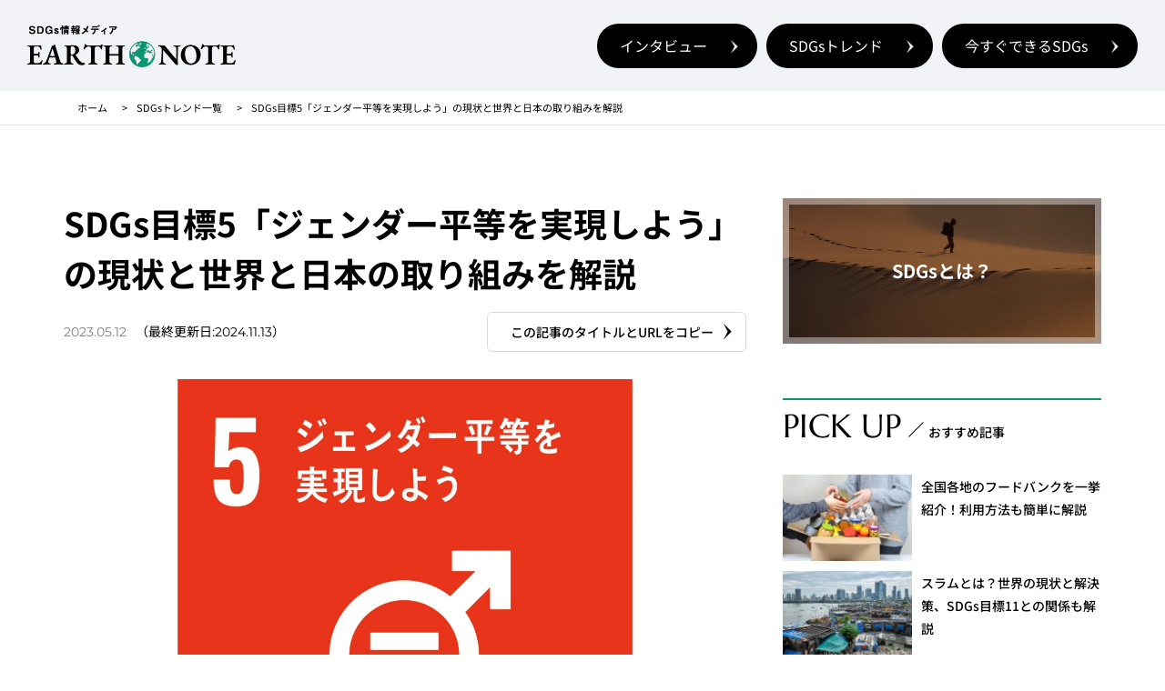

--- FILE ---
content_type: text/html; charset=UTF-8
request_url: https://www.yoridori.jp/earth-note/gender-equality/
body_size: 24254
content:
<!DOCTYPE HTML>
<html lang="ja">
<head>
<meta charset="UTF-8">
<meta http-equiv="X-UA-Compatible" content="ie=edge">
<meta name="viewport" content="width=device-width, initial-scale=1.0">
<meta name="format-detection" content="telephone=no">

<title>SDGs目標5「ジェンダー平等を実現しよう」の現状と世界と日本の取り組みを解説｜EARTH NOTE（アースノート）</title>
<meta name="description" content="SDGs目標5「ジェンダー平等を実現しよう」について概要とターゲット、世界と日本の現状と課題、原因と解決策、取り組み事例をわかりやすく解説。">
<meta name="keywords" content="SDGs,目標5">
<script type="application/ld+json">
{
  "@context": "https://schema.org",
  "@type": "BreadcrumbList",
  "name": "パンくずリスト",
  "itemListElement":
  [
    {
      "@type": "ListItem",
      "position": 1,
      "item": "https://www.yoridori.jp/earth-note/",
      "name": "EARTH NOTE（アースノート）"
    }
    ,{
      "@type": "ListItem",
      "position": 2,
      "item": "https://www.yoridori.jp/earth-note/sdgs-trends/",
      "name": "SDGsトレンド"
    }
    ,{
      "@type": "ListItem",
      "position": 3,
      "item": "https://www.yoridori.jp/earth-note/gender-equality/",
      "name": "SDGs目標5「ジェンダー平等を実現しよう」の現状と世界と日本の取り組みを解説"
    }
  ]
}
</script>

<!-- article -->
<script type="application/ld+json">
{
  "@context": "https://schema.org",
  "@type": "Article",
  "mainEntityOfPage": "https://www.yoridori.jp/earth-note/gender-equality/",
  "headline": "SDGs目標5「ジェンダー平等を実現しよう」の現状と世界と日本の取り組みを解説",
  "description": "「ジェンダー」という用語が日本でも浸透してきて、男女平等という言葉をよく耳にするようになりました。しかし、ジェンダーという用語は知っていても、内容を説明できない人はまだまだいるのではないでしょうか。 「ジェンダー平等につ [&hellip;]",
  "image": "https://www.yoridori.jp/earth-note/wp-content/uploads/2023/06/sdg5-jpg.webp",
  "datePublished": "2023-05-12T04:09:02+00:00",
  "dateModified": "2024-11-13T23:22:07+00:00",
  "author": {
    "@type": "Person",
    "name": "EARTH NOTE編集部",
    "url": ""
  }
}
</script>

<!-- reviewedby -->
<script type="application/ld+json">
{
  "@context": "http://schema.org",
  "@type": "WebPage",
  "reviewedBy": {
    "@type": "Person",
    "name": ""  }
}
</script>

<link rel="icon" href="https://www.yoridori.jp/earth-note/wp-content/themes/earthnote-theme-light/asset/img/favicon.ico" sizes="any">
<link rel="apple-touch-icon" href="https://www.yoridori.jp/earth-note/wp-content/themes/earthnote-theme-light/asset/img/apple-touch-icon.png">

<link rel="stylesheet" href="https://www.yoridori.jp/earth-note/wp-content/themes/earthnote-theme-light/asset/css/reset.css">
<link rel="stylesheet" href="https://www.yoridori.jp/earth-note/wp-content/themes/earthnote-theme-light/asset/css/style.css">

<meta name='robots' content='max-image-preview:large' />
<script type="text/javascript" id="wpp-js" src="https://www.yoridori.jp/earth-note/wp-content/plugins/wordpress-popular-posts/assets/js/wpp.js?ver=7.1.0" data-sampling="0" data-sampling-rate="100" data-api-url="https://www.yoridori.jp/earth-note/wp-json/wordpress-popular-posts" data-post-id="334" data-token="c9935cc4e6" data-lang="0" data-debug="1"></script>
<style id='wp-img-auto-sizes-contain-inline-css' type='text/css'>
img:is([sizes=auto i],[sizes^="auto," i]){contain-intrinsic-size:3000px 1500px}
/*# sourceURL=wp-img-auto-sizes-contain-inline-css */
</style>
<style id='classic-theme-styles-inline-css' type='text/css'>
/*! This file is auto-generated */
.wp-block-button__link{color:#fff;background-color:#32373c;border-radius:9999px;box-shadow:none;text-decoration:none;padding:calc(.667em + 2px) calc(1.333em + 2px);font-size:1.125em}.wp-block-file__button{background:#32373c;color:#fff;text-decoration:none}
/*# sourceURL=/wp-includes/css/classic-themes.min.css */
</style>
<link rel='stylesheet' id='toc-screen-css' href='https://www.yoridori.jp/earth-note/wp-content/plugins/table-of-contents-plus/screen.min.css?ver=2302' type='text/css' media='all' />
<style id='toc-screen-inline-css' type='text/css'>
div#toc_container {width: 100%;}
/*# sourceURL=toc-screen-inline-css */
</style>
<style id='dominant-color-styles-inline-css' type='text/css'>
img[data-dominant-color]:not(.has-transparency) { background-color: var(--dominant-color); }
/*# sourceURL=dominant-color-styles-inline-css */
</style>
<link rel='stylesheet' id='wordpress-popular-posts-css-css' href='https://www.yoridori.jp/earth-note/wp-content/plugins/wordpress-popular-posts/assets/css/wpp.css?ver=7.1.0' type='text/css' media='all' />
<meta name="generator" content="Performance Lab 2.2.0; modules: images/dominant-color-images, images/fetchpriority, images/webp-support, images/webp-uploads">
            <style id="wpp-loading-animation-styles">@-webkit-keyframes bgslide{from{background-position-x:0}to{background-position-x:-200%}}@keyframes bgslide{from{background-position-x:0}to{background-position-x:-200%}}.wpp-widget-block-placeholder,.wpp-shortcode-placeholder{margin:0 auto;width:60px;height:3px;background:#dd3737;background:linear-gradient(90deg,#dd3737 0%,#571313 10%,#dd3737 100%);background-size:200% auto;border-radius:3px;-webkit-animation:bgslide 1s infinite linear;animation:bgslide 1s infinite linear}</style>
            
<meta property="og:site_name" content="EARTH NOTE（アースノート）">
<meta property="og:type" content="article">
<meta property="og:title" content="SDGs目標5「ジェンダー平等を実現しよう」の現状と世界と日本の取り組みを解説">
<meta property="og:description" content="「ジェンダー」という用語が日本でも浸透してきて、男女平等という言葉をよく耳にするようになりました。しかし、ジェンダーという用語は知っていても、内容を説明できない人はまだまだいるのではないでしょうか。 ">
<meta property="og:url" content="https://www.yoridori.jp/earth-note/gender-equality/">
<meta property="og:image" content="https://www.yoridori.jp/earth-note/wp-content/uploads/2023/06/sdg5-1024x682.webp">
<meta property="og:image:secure_url" content="https://www.yoridori.jp/earth-note/wp-content/uploads/2023/06/sdg5-1024x682.webp">
<meta property="og:image:width" content="1024">
<meta property="og:image:height" content="682">
<meta property="article:published_time" content="2023-05-12T04:09:02+00:00">
<meta property="article:modified_time" content="2024-11-13T23:22:07+00:00">
<meta name="twitter:card" content="summary_large_image">
<meta name="twitter:site" content="">
<meta name="twitter:domain" content="yoridori.jp">
<meta name="twitter:title" content="SDGs目標5「ジェンダー平等を実現しよう」の現状と世界と日本の取り組みを解説">
<meta name="twitter:description" content="「ジェンダー」という用語が日本でも浸透してきて、男女平等という言葉をよく耳にするようになりました。しかし、ジェンダーという用語は知っていても、内容を説明できない人はまだまだいるのではないでしょうか。 ">
<meta name="twitter:image" content="https://www.yoridori.jp/earth-note/wp-content/uploads/2023/06/sdg5-1024x682.webp">

<!-- Google tag (gtag.js) -->
<script async src="https://www.googletagmanager.com/gtag/js?id=G-7JK9P9GXB4"></script>
<script>
  window.dataLayer = window.dataLayer || [];
  function gtag(){dataLayer.push(arguments);}
  gtag('js', new Date());

  gtag('config', 'G-7JK9P9GXB4');
</script>

<script type="text/javascript">
    (function(c,l,a,r,i,t,y){
        c[a]=c[a]||function(){(c[a].q=c[a].q||[]).push(arguments)};
        t=l.createElement(r);t.async=1;t.src="https://www.clarity.ms/tag/"+i;
        y=l.getElementsByTagName(r)[0];y.parentNode.insertBefore(t,y);
    })(window, document, "clarity", "script", "igjjf4plu7");
</script>

<style id='global-styles-inline-css' type='text/css'>
:root{--wp--preset--aspect-ratio--square: 1;--wp--preset--aspect-ratio--4-3: 4/3;--wp--preset--aspect-ratio--3-4: 3/4;--wp--preset--aspect-ratio--3-2: 3/2;--wp--preset--aspect-ratio--2-3: 2/3;--wp--preset--aspect-ratio--16-9: 16/9;--wp--preset--aspect-ratio--9-16: 9/16;--wp--preset--color--black: #000000;--wp--preset--color--cyan-bluish-gray: #abb8c3;--wp--preset--color--white: #ffffff;--wp--preset--color--pale-pink: #f78da7;--wp--preset--color--vivid-red: #cf2e2e;--wp--preset--color--luminous-vivid-orange: #ff6900;--wp--preset--color--luminous-vivid-amber: #fcb900;--wp--preset--color--light-green-cyan: #7bdcb5;--wp--preset--color--vivid-green-cyan: #00d084;--wp--preset--color--pale-cyan-blue: #8ed1fc;--wp--preset--color--vivid-cyan-blue: #0693e3;--wp--preset--color--vivid-purple: #9b51e0;--wp--preset--gradient--vivid-cyan-blue-to-vivid-purple: linear-gradient(135deg,rgb(6,147,227) 0%,rgb(155,81,224) 100%);--wp--preset--gradient--light-green-cyan-to-vivid-green-cyan: linear-gradient(135deg,rgb(122,220,180) 0%,rgb(0,208,130) 100%);--wp--preset--gradient--luminous-vivid-amber-to-luminous-vivid-orange: linear-gradient(135deg,rgb(252,185,0) 0%,rgb(255,105,0) 100%);--wp--preset--gradient--luminous-vivid-orange-to-vivid-red: linear-gradient(135deg,rgb(255,105,0) 0%,rgb(207,46,46) 100%);--wp--preset--gradient--very-light-gray-to-cyan-bluish-gray: linear-gradient(135deg,rgb(238,238,238) 0%,rgb(169,184,195) 100%);--wp--preset--gradient--cool-to-warm-spectrum: linear-gradient(135deg,rgb(74,234,220) 0%,rgb(151,120,209) 20%,rgb(207,42,186) 40%,rgb(238,44,130) 60%,rgb(251,105,98) 80%,rgb(254,248,76) 100%);--wp--preset--gradient--blush-light-purple: linear-gradient(135deg,rgb(255,206,236) 0%,rgb(152,150,240) 100%);--wp--preset--gradient--blush-bordeaux: linear-gradient(135deg,rgb(254,205,165) 0%,rgb(254,45,45) 50%,rgb(107,0,62) 100%);--wp--preset--gradient--luminous-dusk: linear-gradient(135deg,rgb(255,203,112) 0%,rgb(199,81,192) 50%,rgb(65,88,208) 100%);--wp--preset--gradient--pale-ocean: linear-gradient(135deg,rgb(255,245,203) 0%,rgb(182,227,212) 50%,rgb(51,167,181) 100%);--wp--preset--gradient--electric-grass: linear-gradient(135deg,rgb(202,248,128) 0%,rgb(113,206,126) 100%);--wp--preset--gradient--midnight: linear-gradient(135deg,rgb(2,3,129) 0%,rgb(40,116,252) 100%);--wp--preset--font-size--small: 13px;--wp--preset--font-size--medium: 20px;--wp--preset--font-size--large: 36px;--wp--preset--font-size--x-large: 42px;--wp--preset--spacing--20: 0.44rem;--wp--preset--spacing--30: 0.67rem;--wp--preset--spacing--40: 1rem;--wp--preset--spacing--50: 1.5rem;--wp--preset--spacing--60: 2.25rem;--wp--preset--spacing--70: 3.38rem;--wp--preset--spacing--80: 5.06rem;--wp--preset--shadow--natural: 6px 6px 9px rgba(0, 0, 0, 0.2);--wp--preset--shadow--deep: 12px 12px 50px rgba(0, 0, 0, 0.4);--wp--preset--shadow--sharp: 6px 6px 0px rgba(0, 0, 0, 0.2);--wp--preset--shadow--outlined: 6px 6px 0px -3px rgb(255, 255, 255), 6px 6px rgb(0, 0, 0);--wp--preset--shadow--crisp: 6px 6px 0px rgb(0, 0, 0);}:where(.is-layout-flex){gap: 0.5em;}:where(.is-layout-grid){gap: 0.5em;}body .is-layout-flex{display: flex;}.is-layout-flex{flex-wrap: wrap;align-items: center;}.is-layout-flex > :is(*, div){margin: 0;}body .is-layout-grid{display: grid;}.is-layout-grid > :is(*, div){margin: 0;}:where(.wp-block-columns.is-layout-flex){gap: 2em;}:where(.wp-block-columns.is-layout-grid){gap: 2em;}:where(.wp-block-post-template.is-layout-flex){gap: 1.25em;}:where(.wp-block-post-template.is-layout-grid){gap: 1.25em;}.has-black-color{color: var(--wp--preset--color--black) !important;}.has-cyan-bluish-gray-color{color: var(--wp--preset--color--cyan-bluish-gray) !important;}.has-white-color{color: var(--wp--preset--color--white) !important;}.has-pale-pink-color{color: var(--wp--preset--color--pale-pink) !important;}.has-vivid-red-color{color: var(--wp--preset--color--vivid-red) !important;}.has-luminous-vivid-orange-color{color: var(--wp--preset--color--luminous-vivid-orange) !important;}.has-luminous-vivid-amber-color{color: var(--wp--preset--color--luminous-vivid-amber) !important;}.has-light-green-cyan-color{color: var(--wp--preset--color--light-green-cyan) !important;}.has-vivid-green-cyan-color{color: var(--wp--preset--color--vivid-green-cyan) !important;}.has-pale-cyan-blue-color{color: var(--wp--preset--color--pale-cyan-blue) !important;}.has-vivid-cyan-blue-color{color: var(--wp--preset--color--vivid-cyan-blue) !important;}.has-vivid-purple-color{color: var(--wp--preset--color--vivid-purple) !important;}.has-black-background-color{background-color: var(--wp--preset--color--black) !important;}.has-cyan-bluish-gray-background-color{background-color: var(--wp--preset--color--cyan-bluish-gray) !important;}.has-white-background-color{background-color: var(--wp--preset--color--white) !important;}.has-pale-pink-background-color{background-color: var(--wp--preset--color--pale-pink) !important;}.has-vivid-red-background-color{background-color: var(--wp--preset--color--vivid-red) !important;}.has-luminous-vivid-orange-background-color{background-color: var(--wp--preset--color--luminous-vivid-orange) !important;}.has-luminous-vivid-amber-background-color{background-color: var(--wp--preset--color--luminous-vivid-amber) !important;}.has-light-green-cyan-background-color{background-color: var(--wp--preset--color--light-green-cyan) !important;}.has-vivid-green-cyan-background-color{background-color: var(--wp--preset--color--vivid-green-cyan) !important;}.has-pale-cyan-blue-background-color{background-color: var(--wp--preset--color--pale-cyan-blue) !important;}.has-vivid-cyan-blue-background-color{background-color: var(--wp--preset--color--vivid-cyan-blue) !important;}.has-vivid-purple-background-color{background-color: var(--wp--preset--color--vivid-purple) !important;}.has-black-border-color{border-color: var(--wp--preset--color--black) !important;}.has-cyan-bluish-gray-border-color{border-color: var(--wp--preset--color--cyan-bluish-gray) !important;}.has-white-border-color{border-color: var(--wp--preset--color--white) !important;}.has-pale-pink-border-color{border-color: var(--wp--preset--color--pale-pink) !important;}.has-vivid-red-border-color{border-color: var(--wp--preset--color--vivid-red) !important;}.has-luminous-vivid-orange-border-color{border-color: var(--wp--preset--color--luminous-vivid-orange) !important;}.has-luminous-vivid-amber-border-color{border-color: var(--wp--preset--color--luminous-vivid-amber) !important;}.has-light-green-cyan-border-color{border-color: var(--wp--preset--color--light-green-cyan) !important;}.has-vivid-green-cyan-border-color{border-color: var(--wp--preset--color--vivid-green-cyan) !important;}.has-pale-cyan-blue-border-color{border-color: var(--wp--preset--color--pale-cyan-blue) !important;}.has-vivid-cyan-blue-border-color{border-color: var(--wp--preset--color--vivid-cyan-blue) !important;}.has-vivid-purple-border-color{border-color: var(--wp--preset--color--vivid-purple) !important;}.has-vivid-cyan-blue-to-vivid-purple-gradient-background{background: var(--wp--preset--gradient--vivid-cyan-blue-to-vivid-purple) !important;}.has-light-green-cyan-to-vivid-green-cyan-gradient-background{background: var(--wp--preset--gradient--light-green-cyan-to-vivid-green-cyan) !important;}.has-luminous-vivid-amber-to-luminous-vivid-orange-gradient-background{background: var(--wp--preset--gradient--luminous-vivid-amber-to-luminous-vivid-orange) !important;}.has-luminous-vivid-orange-to-vivid-red-gradient-background{background: var(--wp--preset--gradient--luminous-vivid-orange-to-vivid-red) !important;}.has-very-light-gray-to-cyan-bluish-gray-gradient-background{background: var(--wp--preset--gradient--very-light-gray-to-cyan-bluish-gray) !important;}.has-cool-to-warm-spectrum-gradient-background{background: var(--wp--preset--gradient--cool-to-warm-spectrum) !important;}.has-blush-light-purple-gradient-background{background: var(--wp--preset--gradient--blush-light-purple) !important;}.has-blush-bordeaux-gradient-background{background: var(--wp--preset--gradient--blush-bordeaux) !important;}.has-luminous-dusk-gradient-background{background: var(--wp--preset--gradient--luminous-dusk) !important;}.has-pale-ocean-gradient-background{background: var(--wp--preset--gradient--pale-ocean) !important;}.has-electric-grass-gradient-background{background: var(--wp--preset--gradient--electric-grass) !important;}.has-midnight-gradient-background{background: var(--wp--preset--gradient--midnight) !important;}.has-small-font-size{font-size: var(--wp--preset--font-size--small) !important;}.has-medium-font-size{font-size: var(--wp--preset--font-size--medium) !important;}.has-large-font-size{font-size: var(--wp--preset--font-size--large) !important;}.has-x-large-font-size{font-size: var(--wp--preset--font-size--x-large) !important;}
/*# sourceURL=global-styles-inline-css */
</style>
</head>
<body>
<header class="h h-cmn" id="top">
    <div class="h-l">
                <div class="h-logo">
            <a href="https://www.yoridori.jp/earth-note/"><img src="https://www.yoridori.jp/earth-note/wp-content/themes/earthnote-theme-light/asset/img/logo01.png" alt="SDGs情報メディア EARTH NOTE" width="229" height="47"></a>
        </div>
                <nav class="h-nav">
            <ul>
                <li><a href="https://www.yoridori.jp/earth-note/interview/">インタビュー</a></li>
                <li><a href="https://www.yoridori.jp/earth-note/sdgs-trends/">SDGsトレンド</a></li>
                <li><a href="https://www.yoridori.jp/earth-note/familiar-sdgs/">今すぐできるSDGs</a></li>
            </ul>
        </nav>
        <div class="sp-menu">
            <button class="sp-menu-btn"><img src="https://www.yoridori.jp/earth-note/wp-content/themes/earthnote-theme-light/asset/img/sp-nav-open.png" alt="" width="46" height="24" class="sp-menu-btn-open"><img src="https://www.yoridori.jp/earth-note/wp-content/themes/earthnote-theme-light/asset/img/sp-nav-close.png" width="36" height="36" alt="" class="sp-menu-btn-close"></button>
        </div>
    </div>
</header>

<div class="sp-nav">
    <div class="sp-nav-links">
        <ul>
            <li><a href="https://www.yoridori.jp/earth-note/interview/">インタビュー</a></li>
            <li><a href="https://www.yoridori.jp/earth-note/sdgs-trends/">SDGsトレンド</a></li>
            <li><a href="https://www.yoridori.jp/earth-note/familiar-sdgs/">今すぐできるSDGs</a></li>
        </ul>
    </div>
    <div class="sp-nav-exlinks">
        <ul>
            <li><a href="https://www.ktk.gr.jp/company/about" target="_blank" rel="noopener">運営会社</a></li>
            <li><a href="https://www.ktk.gr.jp/contact_form" target="_blank" rel="noopener">お問い合わせ</a></li>
            <li><a href="https://www.ktk.gr.jp/sitepolicy" target="_blank" rel="noopener">サイトポリシー</a></li>
        </ul>
    </div>
</div>

<main>
    <section class="bread">
        <div class="conts-l">
            <div class="bread-list">
                <div class="bread-list-item"><a href="https://www.yoridori.jp/earth-note/">ホーム</a></div>
                <div class="bread-list-item"><a href="https://www.yoridori.jp/earth-note/sdgs-trends/">SDGsトレンド一覧</a></div>
                <div class="bread-list-item">SDGs目標5「ジェンダー平等を実現しよう」の現状と世界と日本の取り組みを解説</div>
            </div>
        </div>
    </section>

    <article class="post">

        <section class="primary">
                                    <div class="primary-top">
                <h1 class="primary-top-ttl">SDGs目標5「ジェンダー平等を実現しよう」の現状と世界と日本の取り組みを解説</h1>
                <div class="primary-top-info">
                                        <div class="primary-top-info-date">2023.05.12<span class="latest-date">（最終更新日:2024.11.13）</span></div>
                                        <div class="primary-top-info-copy copy-btn" data-clipboard-text="SDGs目標5「ジェンダー平等を実現しよう」の現状と世界と日本の取り組みを解説 https://www.yoridori.jp/earth-note/gender-equality/">この記事のタイトルとURLをコピー</div>
                </div>
            </div>
            <div class="primary-conts">
                <div class="primary-conts-img">
                    <img src="https://www.yoridori.jp/earth-note/wp-content/uploads/2023/06/sdg5-jpg.webp" width="750" alt="">
                </div>
                <p>「ジェンダー」という用語が日本でも浸透してきて、男女平等という言葉をよく耳にするようになりました。しかし、ジェンダーという用語は知っていても、内容を説明できない人はまだまだいるのではないでしょうか。</p>
<p>「ジェンダー平等について知りたい」「平等な社会をつくるために何ができるのか知りたい」という人へ向けてSDGsの目標にもなっている「ジェンダー平等」の概要と、世界と日本の現状、各国の目標に向けた取り組みを紹介します。</p>
<div id="toc_container" class="no_bullets"><p class="toc_title">目次</p><ul class="toc_list"><li><a href="#SDGs5"><span class="toc_number toc_depth_1">1</span> SDGs目標5「ジェンダー平等を実現しよう」の概要</a><ul><li><a href="#i"><span class="toc_number toc_depth_2">1.1</span> ジェンダーとは無意識の先入観</a></li><li><a href="#i-2"><span class="toc_number toc_depth_2">1.2</span> ジェンダー平等が実現しないと多くの差別や不平等が消えない</a></li><li><a href="#LGBTQ"><span class="toc_number toc_depth_2">1.3</span> LGBTQという新しい概念</a></li></ul></li><li><a href="#SDGs563"><span class="toc_number toc_depth_1">2</span> SDGs目標5は6つのターゲットと3つの実現手段</a><ul><li><a href="#51"><span class="toc_number toc_depth_2">2.1</span> 5.1あらゆる場所における全ての女性及び女児に対するあらゆる形態の差別を撤廃する</a></li><li><a href="#52"><span class="toc_number toc_depth_2">2.2</span> 5.2人身売買や性的、その他の種類の搾取など、全ての女性及び女児に対する、公共・私的空間におけるあらゆる形態の暴力を排除する</a></li><li><a href="#53"><span class="toc_number toc_depth_2">2.3</span> 5.3未成年者の結婚、早期結婚、強制結婚及び女性器切除など、あらゆる有害な慣行を撤廃する</a></li><li><a href="#54"><span class="toc_number toc_depth_2">2.4</span> 5.4公共のサービス、インフラ及び社会保障政策の提供、並びに各国の状況に応じた世帯・家族内における責任分担を通じて、無報酬の育児・介護や家事労働を認識・評価する</a></li><li><a href="#55"><span class="toc_number toc_depth_2">2.5</span> 5.5政治、経済、公共分野でのあらゆるレベルの意思決定において、完全かつ効果的な女性の参画及び平等なリーダーシップの機会を確保する</a></li><li><a href="#56ICPD"><span class="toc_number toc_depth_2">2.6</span> 5.6国際人口・開発会議（ICPD）の行動計画及び北京行動綱領、並びにこれらの検証会議の成果文書に従い、性と生殖に関する健康及び権利への普遍的アクセスを確保する</a></li><li><a href="#5a"><span class="toc_number toc_depth_2">2.7</span> 5.a女性に対し、経済的資源に対する同等の権利、並びに各国法に従い、オーナーシップ及び土地その他の財産、金融サービス、相続財産、天然資源に対するアクセスを与えるための改革に着手する</a></li><li><a href="#5bICT"><span class="toc_number toc_depth_2">2.8</span> 5.b女性の能力強化促進のため、ICT（情報通信技術）をはじめとする実現技術の活用を強化する</a></li><li><a href="#5c"><span class="toc_number toc_depth_2">2.9</span> 5.cジェンダー平等の促進、並びに全ての女性及び女子のあらゆるレベルでの能力強化のための適正な政策及び拘束力のある法規を導入・強化する</a></li></ul></li><li><a href="#SDGs5-2"><span class="toc_number toc_depth_1">3</span> SDGs目標5の世界の現状と課題</a><ul><li><a href="#i-3"><span class="toc_number toc_depth_2">3.1</span> 人身取引や女性・女児の性的搾取</a></li><li><a href="#FGM"><span class="toc_number toc_depth_2">3.2</span> 女性器切除（FGM）</a></li><li><a href="#i-4"><span class="toc_number toc_depth_2">3.3</span> 早期結婚（児童婚）の慣習</a></li><li><a href="#i-5"><span class="toc_number toc_depth_2">3.4</span> 女性の発言力や機会が不十分</a></li><li><a href="#i-6"><span class="toc_number toc_depth_2">3.5</span> 妊娠を望まない女性への配慮</a></li><li><a href="#i-7"><span class="toc_number toc_depth_2">3.6</span> 教育格差</a></li></ul></li><li><a href="#i-8"><span class="toc_number toc_depth_1">4</span> 世界のジェンダー平等実現のために</a><ul><li><a href="#i-9"><span class="toc_number toc_depth_2">4.1</span> 世界が抱えている課題から考えられる原因</a></li><li><a href="#i-10"><span class="toc_number toc_depth_2">4.2</span> 解決策</a></li><li><a href="#i-11"><span class="toc_number toc_depth_2">4.3</span> 取り組み事例</a></li></ul></li><li><a href="#i-12"><span class="toc_number toc_depth_1">5</span> 日本の現状と課題</a><ul><li><a href="#i-13"><span class="toc_number toc_depth_2">5.1</span> 現代の避妊方法で妊娠女性をサポートしているか</a></li><li><a href="#i-14"><span class="toc_number toc_depth_2">5.2</span> 国会で女性が占める議席</a></li><li><a href="#i-15"><span class="toc_number toc_depth_2">5.3</span> 男女の賃金格差</a></li><li><a href="#i-16"><span class="toc_number toc_depth_2">5.4</span> 無給労働に費やす時間の男女差</a></li></ul></li><li><a href="#i-17"><span class="toc_number toc_depth_1">6</span> 日本のジェンダー平等実現のために</a><ul><li><a href="#i-18"><span class="toc_number toc_depth_2">6.1</span> 日本が抱えている課題から考えられる原因</a></li><li><a href="#i-19"><span class="toc_number toc_depth_2">6.2</span> 解決策</a></li><li><a href="#i-20"><span class="toc_number toc_depth_2">6.3</span> 取り組み事例</a></li></ul></li><li><a href="#i-21"><span class="toc_number toc_depth_1">7</span> ジェンダー平等は先入観をなくすことからはじめよう</a></li></ul></div>
<h2><span id="SDGs5"> SDGs目標5「ジェンダー平等を実現しよう」の概要</span></h2>
<p>SDG目標5は「ジェンダーの平等を実現しよう」というもので、この目標は男女が平等な権利と機会を持つことを大切にしています。具体的な取り組みとしては、<span class="marker">女性や女の子が活躍できるように支援することや、家庭やパートナーシップでの平等</span>を促進することがあげられます。SDGs目標5のポイントは下記の２点です。</p>
<ol>
<li><b>すべての女性や女の子が能力を最大限に発揮できる社会をつくる</b></li>
<li><b>すべての人が性別にかかわらず平等に機会が与られる社会をつくる</b></li>
</ol>
<p>引用元：<a href="https://www.unicef.or.jp/kodomo/sdgs/17goals/5-gender/" target="_blank" rel="noopener">公益財団法人日本ユニセフ協会</a></p>
<p>この目標を達成するためには、政府や国際機関、学校などが協力して取り組むことが重要です。法律や政策の改革、教育の改善、女性の経済的な自立の促進など国や公的機関の協力が不可欠といえるでしょう。</p>
<p>ジェンダー平等の実現は、貧困の減少や女性の教育の向上など他の目標とも関係しています。2030年までにこの目標を達成し、全ての人が平等に尊重される社会を築くことを目指しているのです。</p>
<h3><span id="i"> ジェンダーとは無意識の先入観</span></h3>
<p>ジェンダーという単語は聞いたことはあっても意味まで説明できる人はまだ少ないかもしれません。<br />
ジェンダーとは、男性や女性というイメージから<span class="marker">無意識に作られる先入観</span>です。たとえば、男の子や女の子、お父さんやお母さんのような性別に関連してイメージされる呼び方やそれに付随した社会的な役割があげられます。</p>
<p>それだけでなくジェンダーには、社会や文化が作り出す「男らしさ」と「女らしさ」のイメージや役割も含まれます。たとえば男性は強くたくましく、女性は優しく可愛らしくというようなイメージを持つことです。</p>
<p>しかし、実際の人はそれぞれ個性や好みがあり、ひとつのイメージに当てはまらないこともあります。</p>
<p>ジェンダーの重要なポイントは、先入観にとらわれず誰もが自分らしく生きる権利があるということです。男女という性別にかかわらず、自分が好きなことや興味があることを追求できることです。<br />
例えば、男の子がバレエをやりたいと思ったり女の子が野球を好きになったりすることは決して不思議なことや悪いことではありません。</p>
<p>ジェンダーの平等を大切にすることは、誰もが平等に扱われ、自分の夢や目標を追い求めることができる社会を作ることを意味します。男の子も女の子も、自分自身の選択に基づいて人生を楽しめるのです。</p>
<p>しかし、世界では女性であるというだけで教育を満足に受けられなかったり自由に生きる権利が許されなかったりすることがあります。子どものうちに結婚させられ、大人になっても自由に働けず、ときには男性から暴力を受ける女性もいるのです。</p>
<p>このような現状を解決するために、男性、女性という違いで差別されることのない社会をつくる必要があります。だからこそ、ジェンダーの意味を理解して誰もが互いに尊重しながら、自由に選択できる環境を作ることが大切なのです。</p>
<h3><span id="i-2">ジェンダー平等が実現しないと多くの差別や不平等が消えない</span></h3>
<p>SDGs5のジェンダー平等が実現しない場合、さまざまなリスクが考えられます。例えば、以下のようなものがあります。</p>
<ul>
<li><b>女性の政治参画や経済的な権利が阻害されることで、社会の発展や持続可能性が損なわれる。</b></li>
<li><b>女性や女児に対する暴力や差別が続くことで、人権や尊厳が侵害される。</b></li>
<li><b>女性の教育や健康へのアクセスが制限されることで、貧困や不平等が拡大する。</b></li>
</ul>
<p>SDGsはすべての貧困や飢餓、人権と福祉、経済とエネルギー問題、環境破壊などの課題を世界中の人たちで解決し、人類と地球が豊かに発展するための目標です。</p>
<p>もしも、ジェンダー平等が解決しないと女性の権利や経済の参加、健康上の安全などが満たされず、SDGs目標1や目標3、目標10など他の目標も達成できません。</p>
<p>すべてのSDGsの目標はつながっています。誰一人取り残されない世界をつくるためには、女性の権利や健康、社会参加などを守らないといけないのです。</p>
<p>引用元：<a href="https://japan.unwomen.org/ja/news-and-events/in-focus/sdgs/sdg5" target="_blank" rel="noopener">Un Women日本事務所</a></p>
<h3><span id="LGBTQ">LGBTQという新しい概念</span></h3>
<p>男性、女性とは違った新しい性の考え方として、身体的な性別だけでは上手く説明できない人たちを含めたLGBTQという概念があります。</p>
<p>LGBTQとは、身体的な男女の違いだけでなく、<span class="marker">心と体とで性別が一致していない人や恋愛対象が異性以外の人たち</span>のことを指します。具体的には、同性同士に魅力や愛情を感じる人々（LGB）や、生まれた性別と自分の性への自覚が一致しない人々（トランスジェンダー）を含みます。</p>
<ul>
<li><b>レズビアン（L）</b>：体が女性の同性愛者</li>
<li><b>ゲイ（G）</b>：体が男性の同性愛者</li>
<li><b>バイセクシャル（B）</b>：男性も女性も恋愛対象</li>
<li><b>トランスジェンダー（T）</b>：体の性別と心の性別が違う人</li>
<li><b>クエスチョニング（Q）</b>：自分の性別を決めていない人、またはわからない人</li>
<li><b>クィア</b>：上記に該当しない性的少数者の総称</li>
</ul>
<p>LGBは、男性同士や女性同士が互いに魅力を感じることがあります。たとえば、男性が男性に、女性が女性に惹かれることがあります。</p>
<p>トランスジェンダーは、自分が生まれたときに与えられた性別とは違う性への自覚を持っています。たとえば、生まれは男性だけど自分は女性と感じる場合や、その逆の場合です。</p>
<p>LGBTQの人々は、しばしば差別や偏見に直面することがあります。だからこそ、私たちは互いを尊重し、差別をなくすために協力することが大切です。<br />
LGBTQの人々は、多様性を認める社会で自分らしく生きる権利を持っていて、偏見なく尊重されるべき人たちです。かれらが差別なく平等に生きるためにもSDGs目標5が必要なのです。</p>
<h2><span id="SDGs563"> SDGs目標5は6つのターゲットと3つの実現手段</span></h2>
<p>SDGs目標5には達成するために必要とされる6つのターゲットと実現するための３つの手段があります。そして各ターゲットには進捗状況を図るために設定されているグローバル指標があり、目標の達成状況や他国との比較ができるようになっています。</p>
<p>グローバル指標と外務省が定義している具体的な評価、測定するための観点を解説します。</p>
<h3><span id="51">5.1あらゆる場所における全ての女性及び女児に対するあらゆる形態の差別を撤廃する</span></h3>
<p>家庭から仕事まで、女性に対するあらゆる差別をなくすための目標です。そして、達成するためのグローバル指標は以下になります。</p>
<p><b>5.1.1性別に基づく平等と差別撤廃を促進、実施及びモニターするための法律の枠組みが制定されているかどうか</b></p>
<p>さらに、日本ではこのグローバル目標は４つの観点があります。</p>
<ul>
<li>包括的な法的枠組みと公的生活</li>
<li>女性に対する暴力</li>
<li>雇用と経済的利益</li>
<li>結婚と家族</li>
</ul>
<p>上記の項目に対して、女性を保護する法律や企業などに義務付けられているかで目標に近づいているか評価、測定して差別がなくなるように努めているのです。<br />
引用元：<a href="https://www.mofa.go.jp/mofaj/gaiko/oda/sdgs/statistics/goal5.html" target="_blank" rel="noopener">外務省　SDGグローバル指標(SDG Indicators)</a></p>
<h3><span id="52">5.2人身売買や性的、その他の種類の搾取など、全ての女性及び女児に対する、公共・私的空間におけるあらゆる形態の暴力を排除する</span></h3>
<p>このターゲットのグローバル指標は２つあります。</p>
<ul>
<li><b>5.2.1これまでにパートナーを得た15歳以上の女性や少女のなかで、過去12か月以内に、元または現在のパートナーから身体的、性的、精神的暴力を受けた者の割合。暴力の形態や年齢別にわけたもの</b></li>
<li><b>5.2.2過去12か月以内に、他人から性的暴力を受けた15歳以上の女性や少女の割合。年齢と発生場所別に記録したもの</b></li>
</ul>
<p>評価するための具体的な観点は、以下の２点です。</p>
<ul>
<li>過去1年以内に配偶者からの身体的暴行、心理的攻撃、経済的圧迫、性的強要の被害経験のある女性の割合</li>
<li>無理やり性行為をされた被害経験があり、加害者が配偶者・元配偶者以外の女性の割合</li>
</ul>
<p>暴力には3つの種類があげられていて、殴るといった体を痛めつける身体的暴力と怒鳴ったり無視したりして心を傷つける精神的暴力、そして同意のない性的行為や中絶の強要などの性的暴力があります。</p>
<p>女性の仕事を制限したり生活費を与えなかったりする行為は経済的暴力と呼ばれています。これらの社会全体の暴力を減らすためにSDGs目標5が掲げられています。<br />
引用元：<a href="https://www.mofa.go.jp/mofaj/gaiko/oda/sdgs/statistics/goal5.html" target="_blank" rel="noopener">外務省　SDGグローバル指標(SDG Indicators)</a></p>
<h3><span id="53">5.3未成年者の結婚、早期結婚、強制結婚及び女性器切除など、あらゆる有害な慣行を撤廃する</span></h3>
<p>グローバル指標としてあげられているのは以下の２点となります</p>
<ul>
<li><b>5.3.1　15歳未満または18歳未満で結婚又は婚約者や許婚がいる20～24歳の女性の割合</b></li>
<li><b>5.3.2年齢別の女性性器切除を受けた15歳～49歳の少女や女性の割合</b></li>
</ul>
<p>具体的な評価は<b>「人口動態調査が実施された年で妻の年齢が24歳以下の夫婦の数」</b>で評価、測定しています。</p>
<p>日本では珍しい用語ですが、<span class="marker">世界では児童婚が問題視されています。</span>児童婚とは18歳未満の未成年の女性と結婚することです。</p>
<p>世界的には減少傾向ではありますが、アフリカや南アジアではまだ根深い問題となっています。</p>
<p>5.3.2にある女性器切除も問題です。女性器切除とは、医療目的ではない理由で性器の一部を切り取ったり縫合したりすることです。世界には様々な文化がありますが、このように誰の目から見ても有害な行為は撤廃していく方向に動く必要があります。<br />
引用元：<a href="https://www.mofa.go.jp/mofaj/gaiko/oda/sdgs/statistics/goal5.html" target="_blank" rel="noopener">外務省　SDGグローバル指標(SDG Indicators)</a></p>
<h3><span id="54">5.4公共のサービス、インフラ及び社会保障政策の提供、並びに各国の状況に応じた世帯・家族内における責任分担を通じて、無報酬の育児・介護や家事労働を認識・評価する</span></h3>
<p>グローバル指標は<b>「5.4.1家事などのお金が発生しない労働時間の割合を性別・年齢・場所でまとめたもの」</b>から評価、測定しています。</p>
<p>国や地域によって違いはありますが、家庭や社会で女性がやっている育児や介護、家事などの仕事は大切です。しかし、こうした仕事はお金にならず、目に見えにくいので評価されにくい環境にあります。</p>
<p>よって、政府は公共サービスやインフラ、社会保障などを整備して、家事などの目に見えない女性の負担を減らそうと考えています。</p>
<p>家族や夫婦の中でも平等に仕事を分け合い、女性が多く担っているお金が発生しない育児や家事などの働きが社会的に評価されることで、<span class="marker">女性が経済的にも社会的にも平等な立場で生きられる</span>環境をつくっています。<br />
引用元：<a href="https://www.mofa.go.jp/mofaj/gaiko/oda/sdgs/statistics/goal5.html" target="_blank" rel="noopener">外務省　SDGグローバル指標(SDG Indicators)</a></p>
<h3><span id="55">5.5政治、経済、公共分野でのあらゆるレベルの意思決定において、完全かつ効果的な女性の参画及び平等なリーダーシップの機会を確保する</span></h3>
<p>グローバル指標は<b>「5.5.1国会や地方の議員で女性が占める議席の割合」</b>と<b>「5.5.2管理職に占める女性の割合」</b>の2つ、具体的な観点は以下の3点です。</p>
<ul>
<li>国会で女性が占める議席の割合</li>
<li>地方の議員で女性が占める議席の割合</li>
<li>管理的職業従事者で占める女性職員の割合</li>
</ul>
<p>管理的職業従事者とは、上司やプロジェクトのリーダーまたはマネージャー、学校の校長などを指し、国や地方の公務員も含まれています。公的な場や社会的な場でも男性も女性もリーダーになれる環境を整えることが目的です。</p>
<p>このターゲットは、政治、経済、公共分野でのあらゆる場面で女性が生き生きと活躍して、政治などの社会で意見を言えるようにすることが狙いです。</p>
<p>これは、女性が政治や経済、公共の分野で能力を発揮できる環境を整えることで、女性が社会的にも平等な立場で生きられるようにするための目標です。<br />
引用元：<a href="https://www.mofa.go.jp/mofaj/gaiko/oda/sdgs/statistics/goal5.html" target="_blank" rel="noopener">外務省　SDGグローバル指標(SDG Indicators)</a></p>
<h3><span id="56ICPD">5.6国際人口・開発会議（ICPD）の行動計画及び北京行動綱領、並びにこれらの検証会議の成果文書に従い、性と生殖に関する健康及び権利への普遍的アクセスを確保する</span></h3>
<p>グローバル指標は以下の2点です。</p>
<ul>
<li><b>5.6.1性的関係や避妊などを含むリプロダクティブヘルスケア（妊娠・出産に関する基本的な人権）について、意思決定ができる15歳～49歳の女性の割合</b></li>
<li><b>5.6.2　15歳以上の女性及び男性に対し、性の健康や妊娠などへのサポートや教育する機会や権利が法律で保障されている国の数</b></li>
</ul>
<p>このターゲットは、<b>ICPDなどの国際的な会議や発表されたデータに基づいて妊娠や出産といった女性の健康と権利を与えることが狙いです。</b></p>
<p>たとえば、すべての女性に避妊や性感染症の予防や安全な中絶、安全な出産ができるサービスまたは福祉を提供できるようにします。さらに、女性器切除や性暴力から女性を守る体制や環境づくりも整えて女性の健康と人権を守ります。</p>
<p>これは、<span class="marker">女性が性と生殖に関する健康や権利について十分な知識を持ち、自分自身で選択できる</span>ようにするためです。<br />
引用元：<a href="https://www.mofa.go.jp/mofaj/gaiko/oda/sdgs/statistics/goal5.html" target="_blank" rel="noopener">外務省　SDGグローバル指標(SDG Indicators)</a></p>
<h3><span id="5a">5.a女性に対し、経済的資源に対する同等の権利、並びに各国法に従い、オーナーシップ及び土地その他の財産、金融サービス、相続財産、天然資源に対するアクセスを与えるための改革に着手する</span></h3>
<p>グローバル指標は以下の観点で測定、評価しています。</p>
<ul>
<li><b>5.a.1 (a)性別でまとめた農地への所有権又は保障された権利を有する総農業人口の割合</b></li>
<li><b>5.a.1 (b)農地所有者又は権利者における女性の割合（本人で所有している場合と家族や共同体から借りている場合など個別で測定する）</b></li>
<li><b>5.a.2土地の所有や管理に関して女性が男性と同様に権利を持てると法律で守られている国の割合</b></li>
</ul>
<p>このターゲットは、簡潔にまとめると女性があらゆる資産の権利を主張できるようにすることです。</p>
<p>女性は男性と変わらず、財産を所持し自由に使う権利があります。しかし、国や地域によっては土地の売買や相続、銀行をはじめとする金融サービスの利用で女性が男性と同じ扱いが受けられないこともあるのです。</p>
<p>これは女性が経済的に自立し、<span class="marker">社会的にも平等な立場で生きられる</span>ようにするために必要な目標として掲げられています。<br />
引用元：<a href="https://www.mofa.go.jp/mofaj/gaiko/oda/sdgs/statistics/goal5.html" target="_blank" rel="noopener">外務省　SDGグローバル指標(SDG Indicators)</a></p>
<h3><span id="5bICT">5.b女性の能力強化促進のため、ICT（情報通信技術）をはじめとする実現技術の活用を強化する</span></h3>
<p>グローバル指標は<b>「5.b.1性別ごとの携帯電話を所有する個人の割合」</b>と定義しています。より具体的には「携帯電話の男女別の保有割合」です。</p>
<p>このターゲットは、女性が携帯電話（またはスマートフォン）やインターネットなどの新しい技術を活用して、より高いパフォーマンスを発揮できる取り組みを目指しています。</p>
<p>例えば、テレワークやリモートワークを導入した柔軟な働き方で、女性の結婚、出産、介護などによる退職を減らすことで、女性の雇用を継続することが可能です。</p>
<p>このように、5GやWi-Fiなどの最新の<span class="marker">技術を活用して女性がより活躍できる社会にする</span>ことで、性別で差が生まれない世の中を作ります。この目標は、女性が平等な社会で生きられるようにするために重要です。<br />
引用元：<a href="https://www.mofa.go.jp/mofaj/gaiko/oda/sdgs/statistics/goal5.html" target="_blank" rel="noopener">外務省　SDGグローバル指標(SDG Indicators)</a><br />
参照元：<a href="https://www.nikkei.com/article/DGXZQOUD2330C0T20C23A1000000/?msockid=18db1398e0cd6bfe186a077ae1b76a29">ジェンダー格差、ITで変える「女性もテックリーダーに」</a></p>
<h3><span id="5c">5.cジェンダー平等の促進、並びに全ての女性及び女子のあらゆるレベルでの能力強化のための適正な政策及び拘束力のある法規を導入・強化する</span></h3>
<p>グローバル指標は<b>「5.c.1ジェンダー平等及び女性のエンパワーメントのための公的資金を監視、配分するシステムを有する国の割合」</b>です。</p>
<p>この指標は、公的財務管理周期を通じて「ジェンダー平等及び女性の能力強化」のための予算配分の変化を把握し、それらを公表している国の割合として定義され、以下の３つの基準に沿って判断されます。</p>
<ul>
<li>ジェンダー平等と女性の能力強化のための配分は公表されているか</li>
<li>公的財務管理制度では、どの程度ジェンダー関連又はジェンダー対応の目標を促進しているか</li>
<li>政府プログラム及びその財源配分に、以下の公的支出のどの側面が反映されているか</li>
</ul>
<p>上記３つの基準を満たす場合は「完全に要件を満たす」として2、１つか２つ基準を満たす場合は「要件に近づいている」として1、１つも基準を満たさない場合は「要件を満たさない」として0と評価します。</p>
<p>このターゲットは、女性が平等な社会で生きられるようにするためにジェンダー平等を促進し、全ての女性及び女子があらゆるレベルで能力強化ができるような適正な政策や拘束力のある法律や規則が導入・強化されることを目指しています。<br />
引用元：<a href="https://www.mofa.go.jp/mofaj/gaiko/oda/sdgs/statistics/goal5.html" target="_blank" rel="noopener">外務省　SDGグローバル指標(SDG Indicators)</a></p>
<h2><span id="SDGs5-2">SDGs目標5の世界の現状と課題</span></h2>
<p>SDGs目標5へ向けて、世界の現状と解決すべき課題はおもに6つあります。</p>
<ol>
<li><b>人身取引や女性・女児の性的搾取</b></li>
<li><b>女性器切除（FGM）</b></li>
<li><b>早期結婚（児童婚）の慣習</b></li>
<li><b>女性の発言力や機会が不十分</b></li>
<li><b>妊娠を望まない女性への配慮</b></li>
<li><b>教育格差</b></li>
</ol>
<p>これらの問題は女性が平等に生きられる社会を作るうえで、避けては通れないものとなっています。</p>
<h3><span id="i-3"> 人身取引や女性・女児の性的搾取</span></h3>
<p>国連薬物犯罪事務所によると、2012年から2014年の間で世界106の国や地域で人身売買の被害が63,251人いたことが報告されています。</p>
<p>女性の人身売買と性的搾取の被害も多く、2014年時点で被害者17,752人の内71％が女性被害者でした。</p>
<p>さらに18歳以上の女性が51％、18歳未満の女児は20％であり、工場の強制労働や強制結婚など様々な目的で被害にあっていますが、一番多く深刻なものが売春などの性的搾取です。</p>
<p>人身売買の被害者となる女性の<span class="marker">約4人に3人が性的搾取</span>にあっているといわれています。<br />
引用元：<a href="https://idcj.jp/sdgs/img/IDCJ_SDGs_HANDBOOK_GOAL5.pdf" target="_blank" rel="noopener">国際開発センター　目標5　ジェンダー平等を実現しよう</a></p>
<h3><span id="FGM">女性器切除（FGM）</span></h3>
<p>女性器切除は<b>「非医学的な理由で女性の外性器の部分的または完全な切除、または女性の生殖器へのその他の損傷を伴うすべての処置」</b>のことを指し、女性の人権侵害になります。</p>
<p>正確な被害者数はわかりませんが、現在31か国で2億人の女性たちが女性器切除の被害にあっているとされています。</p>
<p>女性器切除は排尿障害や感染症など健康へのリスクがあるだけでなく、<span class="marker">精神的にもダメージ</span>を与える行為です。女性器切除は多くの国で禁止されており、過去30年間で減少傾向となっていますが、撲滅にはいたっていません。<br />
引用元：<a href="https://data.unicef.org/topic/child-protection/female-genital-mutilation/" target="_blank" rel="noopener">ユニセフfor every child</a><br />
参照元：<a href="https://research.lightworks.co.jp/sdgs-05" target="_blank" rel="noopener">Lightworks BLOG　 SDGs5「ジェンダー平等を実現しよう」課題と企業の取り組み９例</a></p>
<h3><span id="i-4"> 早期結婚（児童婚）の慣習</span></h3>
<p>成人する前の早期結婚は、教育を受ける機会を損失したり妊娠・出産時の合併症のリスクがあったりして問題視されています。しかし、2019年で世界の約6億5,000万人の女性が18歳未満で結婚しているといわれていて、早期結婚という社会的な慣習は世界ではまだ残っています。</p>
<p>さらに、早期結婚をした女性は<span class="marker">家庭内暴力を受ける場合が多く</span>、メンタルにも大きなダメージを与えています。</p>
<p>しかし、徐々にですが早期結婚の数は減少傾向となっており、1990年までは3人に1人だった割合が5人に1人となりました。今でも早期結婚を解決するために世界中で様々な取り組みが行われています。<br />
引用元：<a href="https://www.unicef.org/protection/child-marriage" target="_blank" rel="noopener">ユニセフfor child 児童婚</a></p>
<h3><span id="i-5"> 女性の発言力や機会が不十分</span></h3>
<p>政治から家庭内まで、女性が発言する機会や影響力が不十分である問題も、SDGs目標5では大きな課題です。</p>
<p>国際連合広報センターによると、2022年での各国会議会での女性の割合は世界平均で26.2％といわれています。</p>
<p>2015年で22.4％なので、7年で3.8％の上昇ですが、このままのペースではSDGs 目標5を達成するにはあと40年はかかるとされているのです。</p>
<p>世界で女性議員が過半数を占めている国は、<span class="marker">ルワンダ（61.3％）、キューバ（53.4％）、アラブ首長国連邦（50％）の3か国のみ</span>です。まだまだ女性の発言力は平等とは言い難いのが現状でしょう。<br />
引用元：<a href="https://www.unic.or.jp/activities/economic_social_development/sustainable_development/2030agenda/sdgs_report/" target="_blank" rel="noopener">国際連合広報センター　持続可能な開発目標（SDGs）報告2022</a><br />
引用元：<a href="https://www.unicef.or.jp/kodomo/sdgs/17goals/5-gender/" target="_blank" rel="noopener">公益財団法人　日本ユニセフ協会</a></p>
<h3><span id="i-6">妊娠を望まない女性への配慮</span></h3>
<p>世界では、望まない妊娠をしてしまった女性は年間8,000万件の報告があり、さらに危険な妊娠中絶は2,200万件に及ぶとされています。妊娠中絶を厳しく処罰している国では、秘密裏に中絶する女性たちもおり、リスクのある中絶処置が原因で合併症による死亡の報告もあるのです。</p>
<p>さらに発展途上国の女性たちに関しては、そもそも計画的に妊娠し出産するための環境そのものが無いケースもあります。この現状は妊産婦の死亡率のおもな理由の1つとしてもあげられ、年間で約5万人も犠牲者が出ています。</p>
<p>世界では、避妊をしたいと願っている女性2億5,700万人が安全な避妊ができないと推測されており、<span class="marker">全女性の約1/4が性行為を拒否できない状況</span>にあります。<br />
引用元：<a href="https://tokyo.unfpa.org/ja/news/%E4%B8%96%E7%95%8C%E4%BA%BA%E5%8F%A3%E7%99%BD%E6%9B%B82022-%E8%A6%8B%E9%81%8E%E3%81%94%E3%81%95%E3%82%8C%E3%81%A6%E3%81%8D%E3%81%9F%E5%8D%B1%E6%A9%9F%E3%80%8C%E6%84%8F%E5%9B%B3%E3%81%97%E3%81%AA%E3%81%84%E5%A6%8A%E5%A8%A0%E3%80%8D" target="_blank" rel="noopener">国連人口基金　駐日事務所</a></p>
<h3><span id="i-7">教育格差</span></h3>
<p>6歳から11歳の子どもで、<span class="marker">一生学校に行けない女の子は男の子の約2倍</span>というデータがあります。これは、南アジアの国々で多く見られ、男尊女卑が色濃く残っています。</p>
<p>児童婚という社会的風習もあり、南アジアの2人に1人の女の子は成人する前に結婚しています。</p>
<p>この事実は南アジアだけでなく世界でも見られ、2016年で初等教育を受けられない女の子は約3,400万人です。</p>
<p>教育機関が1～6年しか受けられなかった女性は、12年以上教育を受けた女性よりも妊娠、出産時の死亡率が2倍高く、男女にかかわらず全ての子どもが教育を受けられる機会が必要とされています。<br />
引用元：<a href="https://www.unicef.or.jp/kodomo/sdgs/17goals/5-gender/" target="_blank" rel="noopener">公益財団法人　日本ユニセフ協会</a><br />
引用元：<a href="https://www.unicef.or.jp/about_unicef/about_act02_01.html" target="_blank" rel="noopener">公益財団法人　日本ユニセフ協会　ユニセフの主な活動分野</a></p>
<h2><span id="i-8">世界のジェンダー平等実現のために</span></h2>
<p>世界のジェンダー平等を実現するために取り除かなければならない原因は、具体的に定義づけられたり明言されたりしていません。</p>
<p>しかし、世界の現状から背景を推測すると、共通してみられる特徴があります。</p>
<h3><span id="i-9">世界が抱えている課題から考えられる原因</span></h3>
<p>世界の現状から取り上げた課題に対して、原因と考えられる理由は以下になります。</p>
<table>
<tr>
<td><b>課題</b></td>
<td><b>推測される原因</b></td>
</tr>
<tr>
<td>人身取引や女性・女児の性的搾取</td>
<td>古い慣習など社会的、文化的な偏見、男女の賃金格差</td>
</tr>
<tr>
<td>女性器切除（FGM）</td>
<td>通過儀礼などの古い慣習</td>
</tr>
<tr>
<td>早期結婚（児童婚）の慣習</td>
<td>古い慣習など社会的・文化的な偏見、経済的な理由、教育の欠如など社会的理由</td>
</tr>
<tr>
<td>女性の発言力や機会が不十分</td>
<td>クオーター制（男女の比率で議席を割り当てる制度）の有無、家事や育児の両立が困難</td>
</tr>
<tr>
<td>妊娠を望まない女性への配慮</td>
<td>性と健康に関する知識不足、性的暴行による強制、貧困と経済発展が遅れている</td>
</tr>
<tr>
<td>教育格差</td>
<td>社会・文化的習慣や規範、不十分な法整備、家庭の経済的問題</td>
</tr>
</table>
<p>共通の原因として考えられるのは、男尊女卑などの<span class="marker">文化的な価値観や経済的な問題、法整備が追い付いていない</span>ことがあげられます。</p>
<p>参照元：<a href="https://research.lightworks.co.jp/sdgs-05" target="_blank" rel="noopener">Lightworks BLOG　 SDGs5「ジェンダー平等を実現しよう」課題と企業の取り組み９例</a><br />
参照元：<a href="https://www.nhk.or.jp/kaisetsu-blog/700/418382.html" target="_blank" rel="noopener">NHK　解説委員室</a><br />
引用元：<a href="https://www.unicef.or.jp/about_unicef/about_act04_04.html" target="_blank" rel="noopener">ユニセフ　児童婚をなくすために</a><br />
引用元：<a href="https://tokyo.unfpa.org/ja/news/%E4%B8%96%E7%95%8C%E4%BA%BA%E5%8F%A3%E7%99%BD%E6%9B%B82022-%E8%A6%8B%E9%81%8E%E3%81%94%E3%81%95%E3%82%8C%E3%81%A6%E3%81%8D%E3%81%9F%E5%8D%B1%E6%A9%9F%E3%80%8C%E6%84%8F%E5%9B%B3%E3%81%97%E3%81%AA%E3%81%84%E5%A6%8A%E5%A8%A0%E3%80%8D" target="_blank" rel="noopener">国連人口基金</a><br />
引用元：<a href="https://www.unicef.or.jp/about_unicef/about_act02_01.html" target="_blank" rel="noopener">公益財団法人　日本ユニセフ協会　ユニセフの主な活動分野</a></p>
<h3><span id="i-10">解決策</span></h3>
<p>世界が抱えているSDGs目標5の解決方法は国ごとに違いますが、おもに対策として考えられていることは3点あります。</p>
<ol>
<li><b>女性に対する差別や暴力をなくす</b></li>
<li><b>女性に対する教育の場を提供する</b></li>
<li><b>女性の政治参加を促進する</b></li>
</ol>
<p>女性を差別して潜在的な上下関係ができることで、暴力や教育の場を与えないといった女性を軽視する土台が生まれることが考えられます。</p>
<p>このような男性中心の社会構造により女性が政治にかかわる機会を奪い、女性たちも声を上げづらくなっているのです。</p>
<h3><span id="i-11">取り組み事例</span></h3>
<p>女性への差別問題は、男性も女性も同じ人間であり、対等なパートナーでもあることを学習することからはじまります。</p>
<p>SDGsランキングで常に上位にランキングされているスウェーデンは、小学校からSDGsへの学習をはじめています。このように早い段階から学習していることで貧困やジェンダー問題への関心が高まっているのです。</p>
<p>女性への差別に関する啓もう活動や取り組みをいくつか紹介します。</p>
<p>国際連合では、女性への差別をなくすための啓もう活動として、毎年11月25日に「女性に対する暴力撤廃の国際デー」を定めました。これがきっかけで、国連女性機関（UN Women）による「オレンジ・デイ」や2006年にタラナ・バーク氏が提唱した「＃Me Too」運動など世界中でさまざまな取り組みが行われています。</p>
<p>こうした活動により、女性への暴力を撤廃する啓発活動や女性への暴力被害の深刻さを社会的に認知させ、被害者同士がSNSを介して連携を深めるといった取り組みがされています。</p>
<p>教育に関する事例ではアフリカで、ユニセフが提唱する「子どもにやさしい学校」という女性が教育を受けられるための環境作りがされており、学校の建設や教材の提供をしながら地域の人たちや保護者に教育の大切さを理解してもらうための啓もう活動を実施しています。</p>
<p>女性の政治参加に関する事例として、ルワンダでは国会議員の1/3を女性議員が占めるように定めるクオーター制により、世界の中でも女性議員の比率が高い国になりました。ルワンダは2023年時点で54.7％と世界トップとなっています。</p>
<p>参照元：<a href="https://spaceshipearth.jp/sweden-sdgs2/" target="_blank" rel="noopener">Spaceship Earth　スウェーデンがSDGs世界ランキング上位国である理由</a><br />
引用元：<a href="https://japan.unwomen.org/ja/news-and-events/news/2021/11/16days-ed-statement" target="_blank" rel="noopener">UN WOMEN日本事務所</a><br />
引用元：<a href="https://japan.unwomen.org/ja/news-and-events/news/2018/12/16-days-2018" target="_blank" rel="noopener">UN WOMEN日本事務所　世界をオレンジ色に：#HearMeToo ～私の声も聞いて～</a><br />
引用元：<a href="https://www.nhk.or.jp/hearttv-blog/hntv/291639.html" target="_blank" rel="noopener">NHK　ハートネット</a><br />
引用元：<a href="https://www.unicef.or.jp/sfa/report/reason.html" target="_blank" rel="noopener">ユニセフ　マンスリーサポートプログラム</a><br />
引用元：<a href="https://www.globalnote.jp/post-3877.html" target="_blank" rel="noopener">GLOBAL NOTE</a></p>
<h2><span id="i-12">日本の現状と課題</span></h2>
<p>2022年の「ジェンダーギャップ指数」によると、日本は146カ国中116位とスコアは低く、SDGs目標5の中では、特に<span class="marker">女性の政治参加が低い</span>傾向にあります。<br />
SDGs目標5で達成が不十分となっている項目は以下の4つです。</p>
<ol>
<li><b>現代の避妊方法で妊娠女性をサポートしているか</b></li>
<li><b>国会で女性が占める議席</b></li>
<li><b>男女の賃金格差</b></li>
<li><b>無給労働に費やす時間の男女差</b></li>
</ol>
<p>引用元：<a href="https://s3.amazonaws.com/sustainabledevelopment.report/2024/sustainable-development-report-2024.pdf" target="_blank" rel="noopener">持続可能な開発レポート2024</a><br />
引用元：<a href="https://sdgs.edutown.jp/info/goals/goals-5.html" target="_blank" rel="noopener">Edu Toｗnガイド　ジェンダー平等を実現しよう</a></p>
<h3><span id="i-13">現代の避妊方法で妊娠女性をサポートしているか</span></h3>
<p>女性は性的関係や家族計画において、主体的または対等であるべきです。</p>
<p>日本は、女性が自らの意思決定で性的関係や避妊などの<span class="marker">リプロダクティブヘルスケア</span>ができている割合が不十分です。</p>
<p>リプロダクティブヘルスとは「性と生殖に関する健康」という意味で、女性の性や出産などについて心と身体、社会的に尊重される権利のことです。年齢層は15歳～49歳の割合で評価しています。</p>
<p>日本ではグローバル指標に設定されていますが、2020年で67.3％であり、長期目標の100％にはまだ届いていません。</p>
<h3><span id="i-14">国会で女性が占める議席</span></h3>
<p>日本の<span class="marker">国会議員に占める女性の割合は9.7％</span>と諸外国と比較しても低い数値です。トップであるルワンダは54.7％、ジェンダーギャップ指数で１位をキープしているスウェーデンは46.4％に対して、日本はかなり差が開いています。</p>
<p>2023年の岸田内閣では全閣僚20人の中で女性は3人のみで、主要7か国の中では最も少ない比率となっており、女性の政治への参加は課題が多く残されています。<br />
引用元：<a href="https://www.globalnote.jp/post-3877.html" target="_blank" rel="noopener">GLOBAL NOTE</a><br />
引用元：<a href="https://s3.amazonaws.com/sustainabledevelopment.report/2024/sustainable-development-report-2024.pdf" target="_blank" rel="noopener">持続可能な開発レポート2024</a></p>
<h3><span id="i-15">男女の賃金格差</span></h3>
<p>賃金格差は2020年時点で男性の一般労働者の給与を100とした場合、女性は77.5と格差がみられます。経済協力開発機構（OECD）の平均は88.4％であり<span class="marker">世界からみても平均より下回っています。</span></p>
<p>男女の賃金格差は役職別でも変わらず、部長級での賃金格差は83％、課長級では86.4％、係長級では85.5％、一般職員では78.7％と企業内で出世しても格差は大きく変わりません。<br />
引用元：<a href="https://www.gender.go.jp/research/weekly_data/07.html" target="_blank" rel="noopener">内閣府男女共同参画　男女間賃金格差（我が国の現状）</a><br />
引用元：<a href="https://www.gender.go.jp/kaigi/renkei/kikaku/55/pdf/1.pdf" target="_blank" rel="noopener">内閣府男女共同参画　男女間賃金格差について</a></p>
<p>▼男女の賃金格差について、詳しくはこちら<br />
<a href="https://www.yoridori.jp/earth-note/gender-wage-gap/">男女の賃金格差の現状と解決策とは？改善のための日本の取り組みを紹介</a></p>
<h3><span id="i-16">無給労働に費やす時間の男女差</span></h3>
<p>無給労働とは「家事」や「育児」「親の介護」などを指します。無給労働に1日費やされた比率は6歳未満のこどもがいる夫婦で<span class="marker">夫は1時間54分、妻は7時間28分</span>とかなり差があります。</p>
<p>夫婦共働き世帯では、夫は1時間55分に対して妻は6時間33分で、どちらも女性に家事全般を任せているような状態です。<br />
引用元：<a href="https://www.stat.go.jp/info/today/pdf/190.pdf" target="_blank" rel="noopener">総務省統計局　我が国における家事関連時間の男女の差</a></p>
<h2><span id="i-17"> 日本のジェンダー平等実現のために</span></h2>
<p>日本は世界的にみても、ジェンダー平等への取り組みが進んでいない状況です。この問題を解決するためには課題から見える原因を考えて、一歩ずつ改善に向けて取り組んでいくことが大切です。</p>
<h3><span id="i-18">日本が抱えている課題から考えられる原因</span></h3>
<p>男女の格差について明言された原因はありませんが、おもに推測される理由は以下になります。</p>
<table>
<tr>
<td><b>課題</b></td>
<td><b>推測される原因</b></td>
</tr>
<tr>
<td>現代の避妊方法で妊娠女性をサポートしているか</td>
<td>性教育が世界に比べて遅れている、性に関する情報に触れにくい環境である</td>
</tr>
<tr>
<td>国会で女性が占める議席</td>
<td>男女の役割の先入観、議員活動と家事の両立が困難、クオーター法を導入していない</td>
</tr>
<tr>
<td>男女の賃金格差</td>
<td>男女の役割の先入観、管理職の割合が少ない、女性の非正規雇用の比率が高い</td>
</tr>
<tr>
<td>無給労働に費やす時間の男女差</td>
<td>男女の役割の先入観、仕事と家事の両立が困難</td>
</tr>
</table>
<p>原因として多くあがっているのは<span class="marker">「男女の役割の先入観」</span>です。他には家事と仕事の両立が困難であることや制度が整っていないなどがあげられます。</p>
<h3><span id="i-19">解決策</span></h3>
<p>日本のSDGs目標5への課題はおもに4つあげました。</p>
<ol>
<li><b>家族計画（避妊）を現代の方法で需要に応えている</b></li>
<li><b>国会で女性が占める議席</b></li>
<li><b>男女の賃金格差</b></li>
<li><b>無給労働に費やす時間の男女差</b></li>
</ol>
<p>これらの課題を解決するためには、国や企業が女性への偏見をなくして男女平等に仕事を評価する制度を確立することが重要です。</p>
<p>そして、国や企業を動かすには周囲の人たちが価値観に寄り添い、女性の生き方や価値観は男性とは違うことを理解して、日本に色濃く残っている女性のイメージを改善する必要があります。</p>
<p>また、学校や家庭で性教育などの性に関する情報を適切な時期に子どもたちに触れさせる取り組みをしてジェンダーの知識を持つ機会を与えないと、価値観を変えることは難しいでしょう。</p>
<p>女性の社会進出に貢献する活動として、企業ではワークライフバランスの取り組みがされています。これからも育児休暇制度や時短勤務制度などの取り組みがより充実し、男女かかわらず家事を優先しやすい社会にしていくことも重要な課題です。</p>
<h3><span id="i-20">取り組み事例</span></h3>
<p>日本の課題である家族計画（避妊）に関する解決策として、厚生労働省や文部科学省がリプロダクティブヘルスの認知度を上げるための教育の場を設けることや避妊や妊娠などの女性の性に関する健康問題について相談できる体制作りに取り組んでいます。</p>
<p>国会議員の女性比率に関しての取り組みに関しては、2018年に候補者男女均等法が成立しました。これは国と地方の議員選挙で男女の割合が均等になるように女性候補者数を増やすというものです。</p>
<p>結果は、2017年の衆院選と比べて女性候補者の割合は17.7％、当選者の割合は9.7％となっており、まだ課題は残っているのが現実でした。</p>
<p>男女の賃金格差に対しては、2022年7月8日に女性活躍推進法の制度改正が行われました。改正によって、常時労働者数が101人以上の企業は、採用した女性労働者の割合などを分析して男女の賃金格差が生じていないか結果を公開することが義務付けられ、今後改善が期待されています。</p>
<p>無給労働への取り組みは、具体的な施策や取り組みはみられません。傾向として、6歳未満の子どもをもつ夫婦での夫が家事をする時間は13分増加しましたが、圧倒的に女性の無給労働時間の方が長いのが現状です。<br />
引用元：<a href="https://www.gender.go.jp/about_danjo/basic_plans/1st/2-8h.html" target="_blank" rel="noopener">内閣府男女共同参画局　生涯を通じた女性の健康支援</a><br />
引用元：<a href="https://www.gender.go.jp/policy/seijibunya/index.html" target="_blank" rel="noopener">内閣府男女共同参画局　政治分野における男女共同参画</a><br />
引用元：<a href="https://www.mhlw.go.jp/stf/seisakunitsuite/bunya/koyou_roudou/koyoukintou/seisaku09/index.html" target="_blank" rel="noopener">厚生労働省　男女間の賃金格差解消に向けて</a></p>
<h2><span id="i-21">ジェンダー平等は先入観をなくすことからはじめよう</span></h2>
<p>ジェンダー格差の原因について調べると、明言されてはいませんが世界共通で男女の役割による先入観が背景にあることが考えられます。</p>
<p>国や地域は違っても、女性が社会に出て自由に働くイメージが浸透していない結果、法律や制度が間に合わないことが推測できます。</p>
<p>SDGs目標5を達成するためには、ジェンダーへの理解を深めて性別からくる先入観をなくすことが重要です。ジェンダーへの知識を学ぶことで性別に左右されない自由な社会を作る土台を作っていきましょう。</p>
                                                <div class="primary-conts-writer">
                    <div class="primary-conts-writer-title">この記事の執筆者</div>
                    <div class="primary-conts-writer-inr">
                        <div class="primary-conts-writer-info">
                            <div class="primary-conts-writer-info-img">
                                <img src="https://www.yoridori.jp/earth-note/wp-content/uploads/2023/07/earthnote-200x200.webp" alt="">
                            </div>
                            <div class="primary-conts-writer-info-name">EARTH NOTE編集部</div>
                                                        <div class="primary-conts-writer-info-title">SDGs情報メディア</div>
                                                    </div>
                        <div class="primary-conts-writer-conts">
                            「SDGsの取り組みを共有し、循環させる」がコンセプトのWEBメディア。SDGsの基礎知識や最新情報、達成に取り組む企業・自治体・学校へのインタビューをお伝えし、私たちにできることを紹介します。<br />
身近なアイデアを循環させて、地球の未来をつなげていきましょう。皆さんと一緒に取り組んでいけたら幸いです。                        </div>
                    </div>
                </div>
                            </div>

            
            <div class="primary-bottom">
                <div class="primary-bottom-share">
                    <a href="https://twitter.com/share?url=https://www.yoridori.jp/earth-note/gender-equality/" target="_blank" rel="noopener"><img src="https://www.yoridori.jp/earth-note/wp-content/themes/earthnote-theme-light/asset/img/twitter-btn.png" width="133" height="35" alt="Tweet"></a>
                    <a href="https://b.hatena.ne.jp/entry/panel/?url=https://www.yoridori.jp/earth-note/gender-equality/" target="_blank" rel="noopener"><img src="https://www.yoridori.jp/earth-note/wp-content/themes/earthnote-theme-light/asset/img/hatena-btn.png" width="133" height="35" alt="Hatena"></a>
                    <a href="http://www.facebook.com/share.php?u=https://www.yoridori.jp/earth-note/gender-equality/" target="_blank" rel="noopener"><img src="https://www.yoridori.jp/earth-note/wp-content/themes/earthnote-theme-light/asset/img/facebook-btn.png" width="133" height="35" alt="Facebook"></a>
                </div>
                <div class="primary-bottom-copy copy-btn" data-clipboard-text="SDGs目標5「ジェンダー平等を実現しよう」の現状と世界と日本の取り組みを解説 https://www.yoridori.jp/earth-note/gender-equality/">この記事のタイトルとURLをコピー</div>
            </div>
                        <div class="primary-pager">
                            <div class="primary-pager-item prev la">
                    <div class="primary-pager-item-top">前の記事へ</div>
                    <div class="primary-pager-item-box">
                        <div class="primary-pager-item-box-img">
                            <img src="https://www.yoridori.jp/earth-note/wp-content/uploads/2023/06/sdg4-290x195.webp" width="142" height="96" alt="">
                        </div>
                        <div class="primary-pager-item-box-ttl">
                            <a href="https://www.yoridori.jp/earth-note/education/">SDGs目標4「質の高い教育をみんなに」現状や取り組み、私たちにできることを解説</a>
                        </div>
                    </div>
                </div>
                            <div class="primary-pager-item home">
                    <a href="https://www.yoridori.jp/earth-note/sdgs-trends/"><img src="https://www.yoridori.jp/earth-note/wp-content/themes/earthnote-theme-light/asset/img/arch-top-icon.png" alt=""></a>
                </div>
                            <div class="primary-pager-item next la">
                    <div class="primary-pager-item-top">次の記事へ</div>
                    <div class="primary-pager-item-box">
                        <div class="primary-pager-item-box-img">
                            <img src="https://www.yoridori.jp/earth-note/wp-content/uploads/2023/06/sdg6-290x195.webp" width="142" height="96" alt="">
                        </div>
                        <div class="primary-pager-item-box-ttl">
                            <a href="https://www.yoridori.jp/earth-note/water-and-sanitation/">SDGs6「安全な水とトイレを世界中に」とは？初心者向けに徹底解説</a>
                        </div>
                    </div>
                </div>
                        </div>
            
                        <div class="primary-sdgs">
                <div class="primary-sdgs-ttl">関連するSDGs</div>
                <div class="primary-sdgs-list">
                    <ul>
                                            <li><a href="https://www.yoridori.jp/earth-note/gender-equality/"><img src="https://www.yoridori.jp/earth-note/wp-content/themes/earthnote-theme-light/asset/img/sdg-icon05.png" width="80" height="80" alt=""></a></li>
                                        </ul>
                </div>
            </div>
            
                        

                                    <div class="primary-related">
                <div class="primary-related-ttl">他の記事を見る</div>
                <div class="primary-related-arch">
                                <div class="primary-related-arch-box la">
                        <div class="primary-related-arch-box-img">
                            <img src="https://www.yoridori.jp/earth-note/wp-content/uploads/2023/06/031_01-290x195.webp" width="290" height="195" alt="">
                        </div>
                        <div class="primary-related-arch-box-title">
                            <a href="https://www.yoridori.jp/earth-note/esg/">ESGとは？SDGsとの違いや関係性を解説</a>
                        </div>
                    </div>
                                <div class="primary-related-arch-box la">
                        <div class="primary-related-arch-box-img">
                            <img src="https://www.yoridori.jp/earth-note/wp-content/uploads/2023/08/059_01-290x195.webp" width="290" height="195" alt="">
                        </div>
                        <div class="primary-related-arch-box-title">
                            <a href="https://www.yoridori.jp/earth-note/survey-environmental-term-2023/">【2023最新】SDGs関連用語の認知度アンケート調査レポート</a>
                        </div>
                    </div>
                                <div class="primary-related-arch-box la">
                        <div class="primary-related-arch-box-img">
                            <img src="https://www.yoridori.jp/earth-note/wp-content/uploads/2023/07/036_01-290x195.webp" width="290" height="195" alt="">
                        </div>
                        <div class="primary-related-arch-box-title">
                            <a href="https://www.yoridori.jp/earth-note/ethical/">エシカルとは？SDGsとの関係から今すぐ実践できるヒントまで、分かりやすく徹底解説！</a>
                        </div>
                    </div>
                                <div class="primary-related-arch-box la">
                        <div class="primary-related-arch-box-img">
                            <img src="https://www.yoridori.jp/earth-note/wp-content/uploads/2023/09/097_1-290x195.webp" width="290" height="195" alt="">
                        </div>
                        <div class="primary-related-arch-box-title">
                            <a href="https://www.yoridori.jp/earth-note/poaching/">密漁の問題とは？密漁の現状と防止対策について</a>
                        </div>
                    </div>
                                <div class="primary-related-arch-box la">
                        <div class="primary-related-arch-box-img">
                            <img src="https://www.yoridori.jp/earth-note/wp-content/uploads/2023/06/sdg15-290x195.webp" width="290" height="195" alt="">
                        </div>
                        <div class="primary-related-arch-box-title">
                            <a href="https://www.yoridori.jp/earth-note/biodiversity/">SDGs目標15「陸の豊かさも守ろう」の現状と実現のためにできること</a>
                        </div>
                    </div>
                                <div class="primary-related-arch-box la">
                        <div class="primary-related-arch-box-img">
                            <img src="https://www.yoridori.jp/earth-note/wp-content/uploads/2023/07/049_01-290x195.webp" width="290" height="195" alt="">
                        </div>
                        <div class="primary-related-arch-box-title">
                            <a href="https://www.yoridori.jp/earth-note/refugee/">難民とは？厳しい現状と問題、私たちにもできる取り組み</a>
                        </div>
                    </div>
                            </div>
            </div>
                    </section>

        <aside class="side">
            <div class="side-bnr">
                <a href="https://www.yoridori.jp/earth-note/sustainabledevelopment/"><span class="side-bnr-txt">SDGsとは？</span><img src="https://www.yoridori.jp/earth-note/wp-content/themes/earthnote-theme-light/asset/img/side-sdgs-banner.png" width="350" height="160" alt="SDGs"></a>
            </div>

                <div class="side-conts">
                    <div class="side-conts-ttl">
                        <span class="side-conts-ttl-en">PICK UP</span><span class="side-conts-ttl-txt">おすすめ記事</span>
                    </div>
<div class="wpp-shortcode"><script type="application/json">{"title":"","limit":"5","offset":0,"range":"last7days","time_quantity":24,"time_unit":"hour","freshness":false,"order_by":"views","post_type":"post","pid":"","cat":"4","taxonomy":"category","term_id":"","author":"","shorten_title":{"active":false,"length":0,"words":false},"post-excerpt":{"active":false,"length":0,"keep_format":false,"words":false},"thumbnail":{"active":true,"build":"manual","width":"290","height":"195"},"rating":false,"stats_tag":{"comment_count":false,"views":true,"author":false,"date":{"active":false,"format":"F j, Y"},"category":false,"taxonomy":{"active":false,"name":"category"}},"markup":{"custom_html":true,"wpp-start":"&lt;div class=&quot;side-conts-list&quot;&gt;","wpp-end":"&lt;\/div&gt;","title-start":"<h2>","title-end":"<\/h2>","post-html":"<li class=\"{current_class}\">{thumb} {title} <span class=\"wpp-meta post-stats\">{stats}<\/span><\/li>"},"theme":{"name":""}}</script><div class="wpp-shortcode-placeholder"></div></div>                </div>


        </aside>
    </article>
</main>

<div class="page-top">
  <a href="#top"><img src="https://www.yoridori.jp/earth-note/wp-content/themes/earthnote-theme-light/asset/img/page-top.png" alt="pagetop"></a>
</div>

<footer class="f f-cmn">
    <div class="f-l">
        <div class="f-logo">
            <a href="https://www.yoridori.jp/earth-note/"><img src="https://www.yoridori.jp/earth-note/wp-content/themes/earthnote-theme-light/asset/img/logo01.png" alt="EARTH NOTE" width="229" height="47"></a>
        </div>
        <div class="f-menu">
            <ul class="f-menu-links">
                <li><a href="https://www.yoridori.jp/earth-note/interview/">インタビュー</a></li>
                <li><a href="https://www.yoridori.jp/earth-note/sdgs-trends/">SDGsトレンド</a></li>
                <li><a href="https://www.yoridori.jp/earth-note/familiar-sdgs/">今すぐできるSDGs</a></li>
            </ul>
            <ul class="f-menu-exlinks">
                <li><a href="https://www.ktk.gr.jp/company/about" target="_blank" rel="noopener">運営会社</a></li>
                <li><a href="https://www.yoridori.jp/earth-note/contact/">お問い合わせ</a></li>
                <li><a href="https://www.ktk.gr.jp/sitepolicy" target="_blank" rel="noopener">サイトポリシー</a></li>
            </ul>
        </div>
    </div>
    <div class="f-copyright">
        <p><small>&copy; 2023 EARTH NOTE</small></p>
    </div>
</footer>

<script type="speculationrules">
{"prefetch":[{"source":"document","where":{"and":[{"href_matches":"/earth-note/*"},{"not":{"href_matches":["/earth-note/wp-*.php","/earth-note/wp-admin/*","/earth-note/wp-content/uploads/*","/earth-note/wp-content/*","/earth-note/wp-content/plugins/*","/earth-note/wp-content/themes/earthnote-theme-light/*","/earth-note/*\\?(.+)"]}},{"not":{"selector_matches":"a[rel~=\"nofollow\"]"}},{"not":{"selector_matches":".no-prefetch, .no-prefetch a"}}]},"eagerness":"conservative"}]}
</script>

<script src="https://www.yoridori.jp/earth-note/wp-content/themes/earthnote-theme-light/asset/js/clipboard.min.js"></script>
<script>
const clipboard = new ClipboardJS('.copy-btn');
const btns = document.querySelectorAll('.copy-btn');
for(let i=0;i<btns.length;i++){
  btns[i].addEventListener('mouseleave',clearTooltip);
}

function clearTooltip(e){
  e.currentTarget.setAttribute('class','copy-btn');
}

function showTooltip(elem){
  elem.setAttribute('class','copy-btn tooltip');
}

clipboard.on('success', function(e) {
    showTooltip(e.trigger);
});
</script>
<script>
  //lazy video
document.addEventListener("DOMContentLoaded", function () {
  const lazyVideos = [].slice.call(document.querySelectorAll(".lazy-video"));

  if ("IntersectionObserver" in window) {
    const lazyVideoObserver = new IntersectionObserver(function (entries, observer) {
      entries.forEach(function (entry) {
        if (entry.isIntersecting) {
          const lazyVideo = entry.target;
          const source = lazyVideo.querySelector("source");
          lazyVideo.src = lazyVideo.dataset.src;
          source.src = source.dataset.src;
          lazyVideo.load();
          lazyVideoObserver.unobserve(lazyVideo);
        }
      });
    });

    lazyVideos.forEach(function (lazyVideo) {
      lazyVideoObserver.observe(lazyVideo);
    });
  } else {
    lazyVideos.forEach(function (lazyVideo) {
      const source = lazyVideo.querySelector("source");
      lazyVideo.src = lazyVideo.dataset.src;
      source.src = source.dataset.src;
      lazyVideo.load();
    });
  }
});
</script>
<script>
  // scroll
document.addEventListener('DOMContentLoaded', function() {
  var links = document.querySelectorAll('a[href*="#"]:not([href="#"])');

  links.forEach(function(link) {
    link.addEventListener('click', function(event) {
      if (location.pathname.replace(/^\//, '') === this.pathname.replace(/^\//, '') && location.hostname === this.hostname) {
        var targetHash = this.hash;
        var target = document.getElementById(targetHash.substring(1)) || document.getElementsByName(targetHash.substring(1))[0];

        if (target) {
          event.preventDefault();

          var targetOffset = target.getBoundingClientRect().top + window.pageYOffset;
          var duration = 400;

          function scrollToPosition() {
            var start = window.pageYOffset;
            var startTime = performance.now();

            function animation(currentTime) {
              var elapsedTime = currentTime - startTime;
              var progress = Math.min(elapsedTime / duration, 1);

              window.scrollTo(0, start + (targetOffset - start) * progress);

              if (progress < 1) {
                requestAnimationFrame(animation);
              }
            }

            requestAnimationFrame(animation);
          }

          scrollToPosition();
        }
      }
    });
  });
});
</script>
<script>
    //pagetop
document.addEventListener('DOMContentLoaded', function() {
  var topBtn = document.querySelector('.page-top');

  function toggleTopButtonVisibility() {
    if (window.pageYOffset > 400) {
      topBtn.style.opacity = 1;
      if (topBtn.style.display === 'none') {
        topBtn.style.display = 'block';
      }
    } else {
      topBtn.style.opacity = 0;
      topBtn.style.display = 'none';
    }
  }

  window.addEventListener('scroll', toggleTopButtonVisibility);
});
</script>
<script>
  //spmenu
document.addEventListener('DOMContentLoaded', function() {
  var spMenuBtn = document.querySelector('.sp-menu-btn');
  var spNav = document.querySelector('.sp-nav');

  function fadeOut(element, duration) {
    element.style.opacity = 1;
    var startTime = performance.now();

    function animation(currentTime) {
      var elapsedTime = currentTime - startTime;
      var progress = Math.min(elapsedTime / duration, 1);
      element.style.opacity = 1 - progress;

      if (progress < 1) {
        requestAnimationFrame(animation);
      } else {
        element.style.display = 'none';
      }
    }

    requestAnimationFrame(animation);
  }

  function fadeIn(element, duration) {
    element.style.opacity = 0;
    element.style.display = 'block';
    var startTime = performance.now();

    function animation(currentTime) {
      var elapsedTime = currentTime - startTime;
      var progress = Math.min(elapsedTime / duration, 1);
      element.style.opacity = progress;

      if (progress < 1) {
        requestAnimationFrame(animation);
      }
    }

    requestAnimationFrame(animation);
  }

  spMenuBtn.addEventListener('click', function() {
    if (this.classList.contains('on')) {
      this.classList.remove('on');
      fadeOut(spNav, 200);
    } else {
      this.classList.add('on');
      fadeIn(spNav, 200);
    }
  });
});
</script>
<script>
  //linkarea拡張
document.addEventListener('DOMContentLoaded', function() {
  var laElements = document.querySelectorAll('.la');

  laElements.forEach(function(laElement) {
    laElement.addEventListener('click', function(event) {
      var link = this.querySelector('a');
      var linkHref = link.getAttribute('href');
      var linkTarget = link.getAttribute('target');

      if (event.ctrlKey) {
        window.open(linkHref, '_blank');
      } else {
        if (linkTarget === '_blank') {
          window.open(linkHref, '_blank');
        } else {
          window.location = linkHref;
        }
      }
      event.preventDefault();
    });
  });
});
</script>
<script>
window.onload = function() {
  var div = document.createElement('div');
  div.id = 'toc_open';
  div.textContent = 'もっと見る';

  var tocContainer = document.getElementById('toc_container');
  tocContainer.appendChild(div);

  div.addEventListener('click', function() {
      tocContainer.classList.add('open');
  });
}
// scroll-table-icon
let elements = document.getElementsByClassName("scroll-table");
Array.from(elements).forEach(function(element) {
    element.addEventListener("click", function() {
        this.classList.add("on");
    });
});
</script>
</body>
</html>


--- FILE ---
content_type: text/css
request_url: https://www.yoridori.jp/earth-note/wp-content/themes/earthnote-theme-light/asset/css/reset.css
body_size: 1151
content:
@charset "UTF-8";
/*
html5doctor.com Reset Stylesheet
v1.6.1
Last Updated: 2010-09-17
Author: Richard Clark - http://richclarkdesign.com
Twitter: @rich_clark
*/
html, body, div, span, object, iframe,
h1, h2, h3, h4, h5, h6, p, blockquote, pre,
abbr, address, cite, code,
del, dfn, em, img, ins, kbd, q, samp,
small, strong, sub, sup, var,
b, i,
dl, dt, dd, ol, ul, li,
fieldset, form, label, legend,
table, caption, tbody, tfoot, thead, tr, th, td,
article, aside, canvas, details, figcaption, figure,
footer, header, hgroup, menu, nav, section, summary,
time, mark, audio, video {
margin:0;
padding:0;
border:0;
outline:0;
font-size:100%;
vertical-align:baseline;
background:transparent;
}
body {
line-height:1;
}
article,aside,details,figcaption,figure,
footer,header,hgroup,menu,nav,section {
display:block;
}
nav,ul {
list-style:none;
}
blockquote, q {
quotes:none;
}
blockquote:before, blockquote:after,
q:before, q:after {
content:'';
content:none;
}
a {
margin:0;
padding:0;
font-size:100%;
vertical-align:baseline;
background:transparent;
}
ins {
background-color:#ff9;
color:#000;
text-decoration:none;
}
mark {
background-color:#ff9;
color:#000;
font-style:italic;
font-weight:bold;
}
del {
text-decoration: line-through;
}
abbr[title], dfn[title] {
border-bottom:1px dotted;
cursor:help;
}
table {
border-collapse:collapse;
border-spacing:0;
}
hr {
display:block;
height:1px;
border:0;
border-top:1px solid #ccc;
margin:1em 0;
padding:0;
}
input, select {
vertical-align:middle;
-webkit-appearance: button;
appearance: button;
}
a:focus,
button:focus {
outline: none;
}
h1, h2, h3, h4, h5, h6 {
font-weight: normal;
}
/*iOS*/
html{-ms-text-size-adjust:100%;-webkit-text-size-adjust:100%;}a{background-color:transparent;-webkit-text-decoration-skip:objects;}
input[type="submit"],input[type="button"]{border-radius: 0; -webkit-box-sizing: content-box; -webkit-appearance: button; order: none; box-sizing: border-box; cursor: pointer;}
input[type="submit"]::-webkit-search-decoration,input[type="button"]::-webkit-search-decoration{display: none;}
input[type="submit"]::focus,input[type="button"]::focus{outline-offset: -2px;}
/*form*/
a:active,a:hover{outline-width:0;}button,html[type="button"],[type="reset"],[type="submit"]{-webkit-appearance:button;}[type="number"]::-webkit-inner-spin-button,[type="number"]::-webkit-outer-spin-button{height:auto;}[type="search"]{-webkit-appearance:textfield;outline-offset:-2px;}[type="search"]::-webkit-search-cancel-button,[type="search"]::-webkit-search-decoration{-webkit-appearance:none;}::-webkit-input-placeholder{color:inherit;opacity:0.54;}::-webkit-file-upload-button{-webkit-appearance:button;font:inherit;}


--- FILE ---
content_type: text/css
request_url: https://www.yoridori.jp/earth-note/wp-content/themes/earthnote-theme-light/asset/css/style.css
body_size: 8469
content:
@charset "UTF-8";

/* フォント設定 */
@font-face {
 font-family: 'Noto Sans JP';
 font-weight: 400;
 src: url(../font/NotoSansJP-VariableFont_wght.ttf) format('truetype');
 font-display: swap;
}
@font-face {
  font-family: 'Noto Sans JP';
  font-weight: 500;
  src: url(../font/NotoSansJP-VariableFont_wght.ttf) format('truetype');
  font-display: swap; 
}
 @font-face {
  font-family: 'Noto Sans JP';
  font-weight: 700;
  src: url(../font/NotoSansJP-VariableFont_wght.ttf) format('truetype');
  font-display: swap; 
}
@font-face {
  font-family: 'Marcellus';
  font-weight: 400;
  src: url(../font/Marcellus-Regular.ttf) format('truetype');
  font-display: swap;
}
@font-face {
  font-family: 'Montserrat';
  font-weight: 400;
  src: url(../font/Montserrat-VariableFont_wght.ttf) format('truetype');
  font-display: swap;
}


body{
  font-size: 16px;
  line-height: 1.6;
  font-family: 'Noto Sans JP', sans-serif;
  position: relative;
}
.ensl{
  font-family: 'Marcellus', serif;
}
.ens{
  font-family: 'Montserrat', sans-serif;
}
img{
  vertical-align: bottom;
}
a{
  text-decoration: none;
}
a:hover{
  opacity: .75;
}
.la{
  display: block;
}
.la:hover{
  cursor: pointer;
  opacity: .75;
}
.la a:hover{
  opacity: 1;
}
.pc{
  display: block;
}
.sp{
  display: none;
}

.h{
  height: 100px;
  padding: 0 30px;
  position: relative;
  z-index: 1;
  display: flex;
  align-items: center;
}
.h-l{
  width: 100%;
  display: flex;
  justify-content: space-between;
  align-items: center;
}
.h-logo{
}
.h-nav{
}
.h-nav ul{
  display: flex;
  justify-content: flex-start;
  align-items: center;
}
.h-nav ul li+li{
  padding: 0 0 0 10px;
  position: relative;
}
.h-nav ul li a{
  color: white;
  padding-top: 12px;
  padding-bottom: 13px;
  padding-right: 55px;
  padding-left: 25px;
  background-color: #000;
  border-radius: 999px;
  position: relative;
  transition: ease .3s;
}
.h-nav ul li a::after {
  content: '';
  position: absolute;
  width: 10px;
  height: 15px;
  background-image: url(../img/common-arrow-w.png);
  background-repeat: no-repeat;
  background-size: contain;
  top: 18px;
  right: 19px;
  transition: ease .3s;
}
.h-nav ul li a:hover:after {
  right: 14px;
}
.h-nav ul li a:hover {
  background-color: rgba(0,0,0,.7);
}


.h-cmn{
  background: #F2F3F7;
}
.sp-menu{
  display: none;
}
.sp-nav{
  display: none;
}

.mv-copy{
  width: 37%;
  position: absolute;
  top: 32%;
  right: 50%;
  z-index: 2;
}
.mv-copy img{
  margin: 0 0 30px;
}
.mv-copy span{
  display: inline-block;
  font-size: 1.17187vw;
  font-weight: 500;
  padding: 0 0 0 60px;
  position: relative;
}
/* .mv-copy span:before{
  content: "";
  width: 32px;
  height: 12px;
  background: #fff;
  position: absolute;
  left: 36px;
  top: calc(50% - 6px);
} */

.mv-copy img {
  width: 100%;
  height: auto;
}

.mv {
  position: relative;
  margin-top: -100px;
  z-index: 0;
}
.mv-img {
  overflow: hidden;
  width: 100%;
}

.mv-img img {
  width: 110%;
  height: auto;
  max-height: 1000px;
  display: block;
  object-fit: cover;
  object-position: center top;
}

.mv,
.mv-img {
  height: auto;
  min-height: unset;
}

@media screen and (min-width: 2100px) {

  .mv-img img {
    object-position: center 40%;
    height: auto;
  }

  .mv-copy img{
    margin: 0 0 30px;
  }
  .mv-copy span{
    display: inline-block;
    font-size: 0.7vw;
    font-weight: 500;
    padding: 0 0 0 82px;
    position: relative;
  }
  /* .mv-copy span:before{
    content: "";
    width: 32px;
    height: 12px;
    background: #fff;
    position: absolute;
    left: 36px;
    top: calc(50% - 6px);
  } */
  .mv-copy img {
    width: 100%;
    height: auto;
  }
}

.f{
  padding: 35px 10px 0;
}
.f-l{
  width: 100%;
  max-width: 1400px;
  padding: 0 75px;
  box-sizing: border-box;
  margin: 0 auto;
  display: flex;
  justify-content: space-between;
}
.f-logo{
  width: 228px;
}
.f-logo img{
  max-width: 100%;
}
.f-menu{
  width: 51.2%;
  display: flex;
  justify-content: space-between;
  padding: 25px 0 0;
}
.f-menu a{
  color: #000;
}
.f-menu-links{
  width: calc((100% - 48px) / 2);
  border-top: 2px solid #000;
  padding: 20px 0 0;
}
.f-menu-links li a{
  display: inline-block;
  position: relative;
  padding: 0 30px 0 0;
}
.f-menu-links li+ li{
  margin: 10px 2px 0;
}
.f-menu-links li a:after{
  content: "";
  width: 8px;
  height: 15px;
  background-image: url(../img/footer-arrow.png);
  background-repeat: no-repeat;
  background-size: 8px 15px;
  position: absolute;
  top: calc(50% - 7px);
  right: 0;
  transition: .3s;
}
.f-menu-links li a:hover:after{
  right: -5px;
}
.f-menu-exlinks{
  width: calc((100% - 48px) / 2);
  border-top: 2px solid #000;
  padding: 20px 0 0;
}
.f-menu-exlinks li a{
  display: inline-block;
  position: relative;
  padding: 0 30px 0 0;
}
.f-menu-exlinks li+ li{
  margin: 10px 2px 0;
}
.f-menu-exlinks li a:after{
  content: "";
  width: 19px;
  height: 15px;
  background-image: url(../img/exlink-icon.png);
  background-repeat: no-repeat;
  background-size: 19px 15px;
  position: absolute;
  top: calc(50% - 7px);
  right: 0;
  transition: .3s;
}
.f-menu-exlinks li a:hover:after{
  top: calc(50% - 10px);
  right: 0;
}
.f-copyright{
  color: #808080;
  font-size: 12px;
  text-align: center;
  padding: 90px 0 10px;
  font-family: 'Montserrat', sans-serif;
}
.f-cmn{
  background: #F2F3F7;
}
.page-top{
  display: none;
  position: fixed;
  width: 100px;
  height: 100px;
  right: 70px;
  bottom: 70px;
  z-index: 4;
}
.page-top img{
  max-width: 100%;
  height: auto;
}

.top{
  overflow-x: hidden;
}
.conts{
  padding: 65px 0 48px;
}

.conts-l{
  max-width: 1400px;
  width: 100%;
  padding: 0 75px;
  box-sizing: border-box;
  margin: 0 auto;
}
.conts-ttl{
  font-size: 17px;
  font-weight: 700;
  padding: 0 0 0 90px;
  position: relative;
  display: flex;
  align-items: baseline;
  margin: 0 0 25px;
}
.conts-ttl:before{
  content: "";
  width: 16px;
  height: 66px;
  transform: skewX(-45deg);
  background: #0A9671;
  position: absolute;
  top: 4px;
  left: 32px;
}
.conts-ttl-vs{
  font-size: 76px;
  line-height: 1;
  font-family: 'Marcellus', serif;
  font-weight: 400;
}
.conts-ttl-txt{
  padding: 0 0 0 82px;
  font-size: 17px;
  line-height: 1;
  font-weight: 700;
  position: relative;
}
.conts-ttl-txt:before{
  content: '';
  width: 2px;
  height: 27px;
  background: #000;
  transform: skewX(-45deg);
  position: absolute;
  top: -6px;
  left: 53px;
}
.conts-desc{
  font-size: 17px;
  margin: 0 0 50px;
}

.arch-l-info-title{
  width: 52.4%;
}
.arch-l-info-title a{
  font-size: 22px;
  color: #000;
  font-weight: 500;
  display: block;
}
.arch-l-info-title-date{
  color: #808080;
  display: block;
  font-family: 'Montserrat', sans-serif;
}
.arch-l-info-desc{
  width: 43.4%;
}

.sdgstrends-arch{
  display: grid;
  grid-template-columns: repeat(4, 1fr);
  gap: 2.4%;
  margin-bottom: 80px;
}
/* 
.sdgstrends-arch-box{
  max-width: 290px;
  width: calc((100% - 75px) / 4);
  margin-bottom: 40px;
} */

/* .sdgstrends-arch{
  display: flex;
  flex-wrap: wrap;
  gap: 2.4%;
}
.sdgstrends-arch-box{
  width: 23.2%;
  max-width: 290px;
  width: calc((100% - 75px) / 4);
  margin-bottom: 40px;
} */


.sdgstrends-arch-box+ .sdgstrends-arch-box{
  /* margin: 0 0 0 2.4%; */
}
.sdgstrends-arch-box-img {
  margin-bottom: 10px;
}
.sdgstrends-arch-box-img img{
  max-width: 100%;
  height: auto;
}
.sdgstrends-arch-box-info{
}

.arch-box-info-ttl{
  margin: 0 0 10px;
}
.arch-box-info-ttl a{
  font-size: 16px;
  color: #000;
  font-weight: 500;
  display: block;
}
.arch-box-info-date{
  display: block;
  color: #808080;
  font-family: 'Montserrat', sans-serif;
  margin-bottom: 5px;
}
.conts-more{
}
.conts-more a{
  display: flex;
  align-items: center;
  justify-content: flex-end;
  width: 100%;
  height: 50px;
  background: #000;
  color: #fff;
  text-align: right;
  position: relative;
  box-sizing: border-box;
  padding: 0 88px 0 0;
  border-radius: 8px;
  margin: 10px 0;
  transition: .3s;
}
.conts-more a:after{
  content:"";
  width: 88px;
  height: calc(100% - 18px);
  background-image: url(../img/more-arrow.png);
  background-size: 10px 20px;
  background-repeat: no-repeat;
  background-position: center center;
  border-left: 1px solid #fff;
  background-repeat: no-repeat;
  position: absolute;
  top: 9px;
  right: 0;
}
.conts-more a span{
  margin: 0 25px 0 0;
}
.conts-more a:hover{
  height: 70px;
  background: #4C4C4C;
  margin: 0;
  opacity: 1;
  box-shadow: 0px 8px 5px -5px rgba(0,0,0,0.4);
}
.sdgs17goals{
  display: flex;
  gap: 10%;
  justify-content: space-between;
}
.sdgs17goals .conts-l{
  position: relative;
}
.sdgs17goals .conts-ttl{
  padding: 0;
  display: block;
  margin: 0;
}
.sdgs17goals .conts-ttl:before{
  content:"";
  width: 0;
  height: 0;
  background-image: none;
}
.sdgs17goals .conts-ttl-vs{
  font-size: 76px;
  line-height: 1;
  font-family: 'Marcellus', serif;
  font-weight: 400;
  margin: 0 0 15px;
}
.sdgs17goals .conts-ttl-txt{
  padding: 0;
}
.sdgs17goals .conts-ttl-txt:before{
  content:"";
  width: 0;
  height: 0;
  background-image: none;
  top: 0;
  left: 0;
}
.conts-ttl.sdgs17goals-ttl{
  position: relative;
  z-index: 1;
}

.sdgs17goals-list{
  /* width: 100%; */
  /* padding: 50px 0; */
  /* margin: -165px 0 0 45%; */
  position: relative;
  /* overflow-x: hidden; */
  /* z-index: 2; */
}

@media (min-width: 1250px) {
  .sdgs17goals-list{
    /* margin: -165px 0 0 30%; */
  }
}
.sdgs17goals-list ul{
  display: flex;
  transition: transform 0.4s ease-in-out;
  margin: 0 0 0 -60px;
}

.sdgs17goals-list li{
  margin: 0 15px 15px 0;
  z-index: 1;
}

.sdgs17goals-list li{
  max-width: 95px;
}
.sdgs17goals-list li a{
  display: block;
  box-shadow: 0 0 7px rgba(0,0,0,.3);
}
.sdgs17goals-list li a+ a{
  margin: 15px 0 0;
}
.sdgs17goals-list li img{
  width: 100%;
  height: auto;
}
.sdgs-ring {
  padding-top: 15px;
}

.interview{
  position: relative;
}
.interview:before{
  content: "";
  width: 3236px;
  height: 2125px;
  background-image: url(../img/sdgs-trends-bg.png);
  background-repeat: no-repeat;
  position: absolute;
  top: -200px;
  right: -30%;
  z-index: -1;
}

.pickup-arch-box {
  background-color: white;
  display: flex;
  /* align-items: center; */
  position: relative;
}
.pickup-arch-box-img::before {
  content: '';
  position: absolute;
  background-color: #0A9671;
  width: 70px;
  height: 70px;
  clip-path: polygon(0 100%, 100% 0, 0 0);
  top: 0;
  left: 0;
  z-index: 1;
}
.pickup-arch-box-img::after {
  content: 'PICKUP';
  color: white;
  font-size: 13px;
  font-weight: 550;
  transform: rotate(-45deg);
  position: absolute;
  width: 75px;
  height: 75px;
  top: -2px;
  left: 15px;
  z-index: 2;
}
.pickup-arch-box-img {
  max-width: 610px;
  max-height: 400px;
  width: 100%;
  height: auto;
}
.pickup-arch-box-img img {
  width: 100%;
  object-fit: cover;
  object-position: center;
}
.pickup-arch-box-info {
  padding: 4%;
  padding-right: 5%;
}
.pickup-btn-l{
  position: absolute;
  top: 42%;
  left: -30px;
  border: 0;
  background: none;
  padding: 0;
  cursor: pointer;
  z-index: 3;
}
.pickup-btn-r{
  position: absolute;
  top: 42%;
  right: -30px;
  border: 0;
  background: none;
  padding: 0;
  cursor: pointer;
  z-index: 3;
  transform: rotate(180deg);
}
.pickup-btn-l:active,
.pickup-btn-r:active{
  opacity: .75;
}
.pickup-slider {
  position: relative;
  box-shadow: 0 5px 15px rgba(0,0,0,.17);
  margin-bottom: 40px;
}
.pickup-viewport {
  overflow: hidden;
}
.pickup-slider .slide-list {
  display: flex;
  /* overflow: hidden; */
}
.pickup-viewport .slide {
  flex: 0 0 100%;
  /* padding-left: 15px;
  padding-right: 15px; */
  margin: 0;
  box-sizing: border-box;
}
.pickup-arch-box .arch-l-info-title-co {
  font-size: 27px;
  margin-bottom: 10px;
}
.pickup-arch-box .arch-box-info-date {
  margin-bottom: 20px;
}
.pickup-arch-box .arch-box-info-ttl {
  font-size: 25px;
  color: #000;
  font-weight: 500;
}

.interview-arch{
  display: flex;
  margin-bottom: 15px;
}
.interview-arch-box{
  width: 23.2%;
  margin: 0 0 25px;
}
.interview-arch-box+ .interview-arch-box{
  /* margin: 0 0 0 2.4%; */
  margin-left: 2.4%;
}
.interview-arch-box-img {
  margin-bottom: 10px;
}
.interview-arch-box-img img{
  max-width: 100%;
  height: auto;
}

.arch-l-info-title-co{
  color: #0A9671;
  position: relative;
  display: inline-block;
  font-weight: 700;
  margin: 0 0 5px;
}
.arch-l-info-title-co:after{
  content: "";
  width: 100%;
  height: 2px;
  background: #0A9671;
  position: absolute;
  left: 0;
  bottom: 0;
}

.interview-arch-box-img img{
  max-width: 100%;
  height: auto;
}
.interview-arch-box-info{
  font-size: 14px;
  display: flex;
  flex-direction: column;
}
.arch-box-info-co{
  color: #0A9671;
  display: inline-block;
  position: relative;
  font-weight: 700;
  margin: 0 0 5px;
}
.arch-box-info-co:after{
  content: "";
  width: 100%;
  height: 2px;
  background: #0A9671;
  position: absolute;
  left: 0;
  bottom: 0;
}
.interview-more{
}
.familiarsdgs{
  position: relative;
}
.familiarsdgs:before{
  content: "";
  width: 2050px;
  height: 1223px;
  background-image: url(../img/familiar-sdgs-bg.png);
  background-repeat: no-repeat;
  position: absolute;
  top: 0px;
  right: 50%;
  z-index: -1;
}
.familiarsdgs-arch{
  display: flex;
}
.familiarsdgs-arch-box{
  width: 23.2%;
  margin: 0 0 40px;
}
.familiarsdgs-arch-box+ .familiarsdgs-arch-box{
  /* margin: 0 0 0 2.4%; */
  margin-left: 2.4%;
}
.familiarsdgs-arch-box-img {
  margin-bottom: 10px;
}
.familiarsdgs-arch-box-img img{
  max-width: 100%;
  height: auto;
}
.familiarsdgs-arch-box-info{
}
.familiarsdgs-more{
}

.special{
  padding: 65px 0 0;
}
.special-bnr{
  display: flex;
}
.special-bnr-box{
  width: calc(100% / 3);
  position: relative;
}
.special-bnr-box a{
  display: block;
  position: relative;
  overflow: hidden;
}
.special-bnr-box a img{
  width: 100%;
  /* height: auto; */
  object-fit: cover;
  object-position: 50% 30%;
  position: relative;
  transition: .5s;
}
.special-bnr-box a:hover img {
  transform: scale(1.2);
}
.special-bnr-box-en{
  font-family: 'Marcellus', serif;
  color: #fff;
  font-size: 52px;
  position: absolute;
  left: 0;
  bottom: 1.1em;
  line-height: 1;
  padding: 0 30px;
}
.special-bnr .comingsoon:before{
  content: "Coming Soon";
  font-size: 39px;
  font-family: 'Marcellus', serif;
  color: #fff;
  width: 100%;
  height: 100%;
  background: rgba(0,0,0,.7);
  display: flex;
  align-items: center;
  justify-content: center;
  position: absolute;
  top: 0;
  left: 0;
  z-index: 2;
}
.special-bnr .comingsoon:after{
  content: "";
  width: 25px;
  height: 3px;
  background: #fff;
  position: absolute;
  top: calc(50% + 39px);
  left: 0;
  right: 0;
  margin: 0 auto;
  z-index: 3;
}

.en-sub{
  display: block;
  color: #fff;
  font-size: 16px;
  font-family: 'Noto Sans JP', sans-serif;
  margin: 10px 0 0;
}
.explanation{
  padding: 150px 0 120px;
  background-image: url(../img/about-earth-note-bg.png);
  background-repeat: no-repeat;
  background-position: center 32px;
  position: relative;
}
.explanation:after{
  content: "";
  width: 100%;
  height: 123px;
  background-image: url(../img/about-earth-note-text.png);
  background-repeat: repeat-x;
  background-size: 2037px 123px;
  position: absolute;
  bottom: 0;
  left: 0;
  right: 0;
  margin: o auto;
  z-index: 0;
  animation-name: slide_bg;
  animation-duration: 300s;
  animation-iteration-count: infinite;
  animation-timing-function: linear;

}
@keyframes slide_bg {
100% {
  background-position: -10000px 0;
}
}

.explanation-ttl{
  font-size: 20px;
  font-weight: 700;
  text-align: center;
  margin: 0 0 40px;
  position: relative;
  z-index: 1;
}
.explanation-ttl:after{
  content: "";
  width: 25px;
  height: 3px;
  background: #000;
  position: absolute;
  bottom: -20px;
  left: 0;
  right: 0;
  margin: 0 auto;
}
.explanation-ttl h2{
  font-weight: 700;
}
.explanation-txt{
  max-width: 720px;
  padding: 0 10px;
  line-height: 1.8;
  margin: 0 auto;
  position: relative;
  z-index: 1;
}
.video{
  padding: 0;
  height: 430px;
  overflow-y: hidden;
}
.video video{
  width: 100%;
  height: auto;
}

.arch{

}
.arch-list{
  display: flex;
  flex-wrap: wrap;
}
.arch-list-box{
  max-width: 290px;
  width: calc((100% - 75px) / 4);
  margin: 0 25px 45px 0;
}
.arch-list-box:nth-child(4n){
  margin: 0 0 45px 0;
}
.arch-list-box-img{
  margin: 0 0 10px;
}
.arch-list-box-img img {
  max-width: 100%;
  height: auto;
}
.interview-list .arch-list-box-img {
  position: relative;
}

.interview-box-relative {
  position: relative;
}
.interview-arch > .interview-arch-box:first-child .interview-box-relative::after {
  content: "新着記事";
  font-size: 14px;
  line-height: 1;
  display: inline-block;
  padding: 6px 8px 6px;
  background: rgba(0, 0, 0, .8);
  color: #fff;
  position: absolute;
  bottom: 0;
  left: 0;
  z-index: 9999;
}

.arch-list-box-ttl{
  margin: 0 0 5px;
}
.arch-list-box-ttl a{
  color: #000;
  font-weight: 500;
}
.arch-list-box-co{
  display: inline-block;
  font-size: 14px;
  color: #0A9671;
  font-weight: 500;
  position: relative;
  margin: 0 0 5px;
}
.arch-list-box-co:after{
  content: "";
  width: 100%;
  height: 2px;
  background: #0A9671;
  position: absolute;
  bottom: 0;
  left: 0;
}
.arch-list-box-date{
  display: block;
  font-size: 14px;
  color: #808080;
  font-family: 'Montserrat', sans-serif;
}

.page-mv{
  padding: 90px 10px 70px;
  text-align: center;
}
.page-mv-title{
  display: inline-block;
  font-size: 34px;
  font-weight: 700;
  padding: 0 0 0 90px;
  margin: 0 0 40px -90px;
  position: relative;
}
.page-mv-title:before {
  top: -12px;
}
.page-mv-title h1{
  font-weight: 700;
}
.page-mv-desc{
}

.bread{
  padding: 10px;
  border-bottom: 1px solid #E1E1E1;
}
.bread-list{
  width: 100%;
  max-width: 1130px;
  margin: 0 auto;
  display: flex;
}
.bread-list-item{
  font-size: 11px;
  position: relative;
}
.bread-list-item a{
  font-size: 11px;
  color: #000;
}
.bread-list-item+ .bread-list-item{
  padding: 0 0 0 32px;
}
.bread-list-item+ .bread-list-item:before{
  content: ">";
  position: absolute;
  left: 16px;
  top: 0;
}

.post{
  max-width: 1180px;
  width: 100%;
  margin: 0 auto;
  padding: 80px 20px;
  box-sizing: border-box;
  display: flex;
  justify-content: space-between;
}
.primary{
  max-width: 750px;
  width: 65.78%;
}
.primary-top{
}
.primary-top-ttl{
  font-size: 37px;
  line-height: 1.5;
  font-weight: 700;
  margin: 0 0 15px;
}
.primary-top-info{
  display: flex;
  align-items: center;
  justify-content: space-between;
  font-size: 14px;
  margin: 0 0 25px;
}
.primary-top-info-date{
  font-family: 'Montserrat', sans-serif;
  color: #808080;
}
.latest-date{
  display: inline-block;
  margin: 0 0 0 10px;
  font-family: 'Montserrat', 'Noto Sans JP', sans-serif;
  color: #000;
}
.copy-btn{
  font-weight: 500;
  padding: 10px 35px 10px 25px;
  border: 1px solid #D9D9D9;
  border-radius: 6px;
  position: relative;
}
.copy-btn:after{
  content: "";
  width: 9px;
  height: 18px;
  background-image: url(../img/common-arrow.png);
  background-repeat: no-repeat;
  background-size: 9px 18px;
  position: absolute;
  top: calc(50% - 9px);
  right: 15px;
  transition: .2s;
}
.copy-btn:hover{
  cursor: pointer;
  border: 1px solid #a9a9a9;
}
.copy-btn:hover:after{
  right: 12px;
}
.tooltip::before {
  content: 'コピーしました';
  background: #000;
  display: inline-block;
  color: #fff;
  border-radius: .4rem;
  position: absolute;
  left: 50%;
  bottom: -.8rem;
  transform: translate(-50%, 0);
  font-size: .75rem;
  padding: 4px 20px 6px 20px;
  animation: fade-tooltip .5s 2s 1 forwards;
}
@keyframes fade-tooltip {
to { opacity: 0; }
}
.primary-conts{
  margin: 0 0 60px;
}
.primary-conts-img{
  margin: 0 0 30px;
}
.primary-conts-img img{
  max-width: 100%;
  height: auto;
  display: block;
  margin: 0 auto;
}
.primary-conts #toc_container {
  max-width: 100%;
  height: 500px;
  overflow: hidden;
  box-sizing: border-box;
  background: #F9F9F9;
  border: 0;
  padding: 30px 60px;
  margin-bottom: 40px;
  width: 100%;
  display: block;
  font-size: 95%;
  transition: .3s;
  position: relative;
}
.primary-conts #toc_container.open {
  height: auto;
}
.primary-conts #toc_container:after {
  content: '';
  width: 100%;
  height: 240px;
  background: linear-gradient(to bottom, rgba(255,255,255,0) 0%,rgba(255,255,255,1) 100%);
  position: absolute;
  bottom: 0;
  left: 0;
  right: 0;
  margin: 0 auto;
  opacity: 1;
  transition: .3s;
}
.primary-conts #toc_container.open:after{
  pointer-events: none;
  opacity: 0;
}
.primary-conts #toc_open{
  width: 100px;
  display: inline-block;
  text-align: center;
  padding: 4px 30px 4px 4px;
  position: absolute;
  bottom: 15px;
  left: 0;
  right: 0;
  z-index: 2;
  margin: 0 auto;
  cursor: pointer;
  background-image: url(../img/toc-more-icon.png);
  background-repeat: no-repeat;
  background-position: center right 4px;
  background-size: 26px 26px;
}
.primary-conts #toc_container.open  #toc_open{
  display: none;
}
.primary-conts #toc_container p.toc_title {
  text-align: left;
  font-weight: 700;
  font-size: 24px;
  margin: 0 0 20px;
  padding: 0;
}
.primary-conts p{
  line-height: 2;
  margin: 30px 0;
  word-break:break-all;
}
.primary-conts p:first-child{
  margin: 0 0 30px;
}
.primary-conts p:last-child{
  margin: 30px 0 0;
}
.primary-conts h2{
  font-size: 28px;
  line-height: 1.5;
  font-weight: 700;
  padding: 15px 30px;
  background: #F9F9F9;
  border-top: 2px solid #0A9671;
  margin: 75px 0 45px;
}
.primary-conts h2:first-child{
  margin: 0 0 45px;
}
.primary-conts h3{
  font-size: 23px;
  font-weight: 700;
  line-height: 1.5;
  padding: 10px 0 0 45px;
  margin: 30px 0;
  position: relative;
}
.primary-conts h3:before{
  content: '';
  width: 11px;
  height: 39px;
  transform: skewX(-45deg);
  background: #0A9671;
  position: absolute;
  top: 0;
  left: 17px;
}
.primary-conts h4{
  font-size: 20px;
  font-weight: 700;
  line-height: 1.5;
  margin: 30px 0;
}
.primary-conts ul,
.primary-conts ol{
  margin: 30px 20px;
}
.primary-conts li{
  position: relative;
  padding: 0 0 0 10px;
}
.primary-conts li:before {
  content: "";
  width: 8px;
  height: 8px;
  background: #0A9671;
  position: absolute;
  top: calc(50% - 3px);
  left: -10px;
}
.primary-conts li+li{
  margin: 15px 0 0;
}
.primary-conts ol {
  list-style: none;
  counter-reset: ol_li;
}
.primary-conts ol li:before {
  font-weight: 700;
  counter-increment: ol_li;
  content: counter(ol_li);
  color: #0A9671;
  position: absolute;
  top: 0;
  left: -10px;
  background: none;
  width: auto;
  height: auto;
}
.primary-conts strong,
.primary-conts b{
  color: #0A9671;
  font-weight: 700;
}
.marker{
  background: #FFFF99;
  font-weight: 700;
}
.primary-conts img{
  max-width: 100%;
  height: auto;
  display: block;
  margin: 30px auto;
}
.primary-conts a{
  color: #3399cc;
  font-weight: 500;
}
.primary-conts a[target='_blank']{
  position: relative;
  padding: 0 28px 0 0;
}
.primary-conts #toc_container a{
  padding: 0;
}
.primary-conts a[target='_blank']:after{
  content: "";
  width: 18px;
  height: 15px;
  background-image: url(../img/post-exlink-icon.png);
  background-repeat: no-repeat;
  background-size: 18px 15px;
  position: absolute;
  bottom: 2px;
  right: 0;
}
.primary-conts #toc_container a:after{
  content: "";
  width: 0;
  height: 0;
  background-image: none;
  bottom: 0;
  right: 0;
}
.primary-conts #toc_container li:before{
  content: "";
  width: 0;
  height: 0;
  background: none;
  position: absolute;
  top: 0;
  left: 0;
}
.primary-conts #toc_container.no_bullets li,
.primary-conts #toc_container.no_bullets ul,
.primary-conts #toc_container.no_bullets ul li,
.primary-conts .toc_widget_list.no_bullets,
.primary-conts .toc_widget_list.no_bullets li {
  background: 0 0;
  list-style-type: none;
  list-style: none;
  margin: 15px 0 15px 10px;
}
.more-info{
  padding: 55px 25px 25px;
  border: 10px solid #E6F4F1;
  border-radius: 15px;
  margin: 30px 0;
  position: relative;
}
.more-info:before{
  content: "";
  width: 178px;
  height: 35px;
  background-image: url(../img/motto-icon.png);
  background-repeat: no-repeat;
  background-size: 100% 100%;
  position: absolute;
  top: 15px;
  left: 25px;
}
.more-info p:first-child{
  margin: 0 0 30px;
}
.more-info p:last-child{
  margin: 0;
}
.primary-conts table{
  max-width: 100%;
  margin: 40px 0;
}
.primary-conts table th,
.primary-conts table td {
  border: 1px solid #E1E1E1;
  padding: 12px;
  vertical-align: middle;
}
.primary-conts table th{
  font-weight: 500;
  background: #F9F9F9;
}
.primary-conts iframe{
  display: block;
  max-width: 100%;
  margin: 0 auto;
}
.primary-conts-writer {
  background: #e6f4f0;
  padding: 30px;
  border-radius: 15px;
  margin: 60px 0 30px;
}
.primary-conts-writer.primary-conts-supervisor {
  background: #E5E5FF;
}
.primary-conts-writer-title {
  font-size: 18px;
  font-weight: 500;
  text-align: center;
  margin: 0 0 25px;
}
.primary-conts-writer-inr {
  display: flex;
  flex-wrap: wrap;
  align-items: flex-start;
}
.primary-conts-writer-info{
  width: 240px;
}
.primary-conts-writer-info-img {
  width: 150px;
  height: 150px;
  overflow: hidden;
  border-radius: 100px;
  position: relative;
  margin: 0 auto 15px;
}
.primary-conts-writer-info-img img {
  width: auto;
  height: 150px;
  margin: 0;
}
.primary-conts-writer-info-name {
  font-size: 17px;
  font-weight: 700;
  text-align: center;
  margin: 0 0 5px;
}
.primary-conts-writer-info-title {
  font-size: 15px;
  font-weight: 500;
  text-align: center;
}
.primary-conts-writer-conts {
  width: calc(100% - 240px);
  padding: 20px 0 0;
  font-size: 15px;
}
.primary-bottom{
  display: flex;
  justify-content: space-between;
  margin: 0 0 90px;
}
.primary-bottom-share{
  display: flex;
  align-items: center;
}
.primary-bottom-share a {
  margin: 0 10px 0 0;
}
.primary-bottom-copy{
  font-weight: 500;
  padding: 10px 35px 10px 25px;
  border: 1px solid #D9D9D9;
  border-radius: 6px;
  position: relative;
}
.primary-bottom-copy:after{
  content: "";
  width: 9px;
  height: 18px;
  background-image: url(../img/common-arrow.png);
  background-repeat: no-repeat;
  position: absolute;
  top: calc(50% - 9px);
  right: 15px;
  transition: .2s;
}
.primary-bottom-copy:hover{
  cursor: pointer;
  border: 1px solid #a9a9a9;
}
.primary-bottom-copy:hover:after{
  right: 12px;
}
.primary-pager{
  display: block;
  height: 132px;
  padding: 40px 0;
  border-top: 1px solid #000;
  position: relative;
}
.primary-pager-item{
  max-width: 290px;
}
.primary-pager-item-top{
  position: relative;
  padding: 0 0 0 34px;
  margin: 0 0 10px;
  font-weight: 500;
}
.primary-pager-item-top:before{
  content: "";
  width: 26px;
  height: 26px;
  background-image: url(../img/prev-page-arrow.png);
  background-repeat: no-repeat;
  background-size: 26px 26px;
  position: absolute;
  left: 0;
  top: 0;
}
.primary-pager-item-box{
  display: flex;
  max-width: 290px;
}
.primary-pager-item-box-img{
  width: 142px;
  height: 96px;
  margin: 0 10px 0 0;
}
.primary-pager-item-box-img img{
  max-width: 100%;
  height: auto;
}
.primary-pager-item-box-ttl{
  max-width: calc(100% - 152px);
}
.primary-pager-item-box-ttl a{
  font-size: 14px;
  color: #000;
  font-weight: 500;
}
.primary-pager-item.home{
  max-width: 60px;
  position: absolute;
  top: 40px;
  left: 0;
  right: 0;
  margin: 0 auto;
  text-align: center;
}
.primary-pager-item.home img{
  width: 27px;
  height: 27px;
}
.primary-pager-item.next{
  position: absolute;
  top: 40px;
  right: 0;
}
.primary-pager-item.prev{
  position: absolute;
  top: 40px;
  left: 0;
}
.next .primary-pager-item-top{
  text-align: right;
  padding: 0 34px 0 0;
}
.next .primary-pager-item-top:before{
  content: "";
  width: 26px;
  height: 26px;
  background-image: url(../img/next-page-arrow.png);
  background-repeat: no-repeat;
  background-size: 26px 26px;
  position: absolute;
  left: auto;
  right: 0;
  top: 0;
}
.next .primary-pager-item-top a:before{
  
}
.next .primary-pager-item-box{
  flex-direction: row-reverse;
}
.next .primary-pager-item-box-img{
  margin: 0 0 0 8px;
}
.primary-sdgs{
  padding: 40px 0;
  border-top: 1px solid #000;
}
.primary-sdgs-ttl{
  font-size: 20px;
  font-weight: 700;
  text-align: center;
  margin: 0 0 25px;
}
.primary-sdgs-list ul{
  display: flex;
  justify-content: center;
  align-items: center;
  flex-wrap: wrap;
}
.primary-sdgs-list li{
  width: 80px;
  margin: 0 0 10px 10px;
}
.primary-sdgs-list li a{
  display: block;
}
.primary-sdgs-list li a img{
  max-width: 100%;
  height: auto;
}
.primary-related{
  padding: 40px 0;
  margin-top: 30px;
  border-top: 1px solid #000;
}
.primary-related-ttl{
  font-size: 20px;
  font-weight: 700;
  text-align: center;
  margin: 0 0 25px;
}
.primary-related-arch{
  display: flex;
  flex-wrap: wrap;
}
.primary-related-arch-box{
  width: calc((100% - 40px) / 3);
  margin: 0 20px 20px 0;
}
.primary-related-arch-box:nth-child(3n){
  margin: 0 0 20px 0;
}
.primary-related-arch-box-img{
  margin: 0 0 10px;
}
.primary-related-arch-box-img img{
  max-width: 100%;
  height: auto;
}
.primary-related-arch-box-title a{
  font-size: 14px;
  color: #000;
  font-weight: 500;
}

.side{
  width: 30.7%;
}
.side-bnr{
  margin: 0 0 60px;
  position: relative;
}
.side-bnr-txt{
  font-size: 20px;
  color: #fff;
  font-weight: 700;
  text-align: center;
  position: absolute;
  top: 40%;
  left: 0;
  right: 0;
  margin: 0 auto;
}
.side-bnr img{
  max-width: 100%;
  width: 100%;
} 
.side-conts{
  border-top: 2px solid #0A9671;
}
.side-conts-ttl{
  margin: 0 0 25px;
}
.side-conts-ttl-en{
  font-size: 36px;
  font-family: 'Marcellus', serif;
  font-display: inline-block;
}
.side-conts-ttl-txt{
  font-size: 14px;
  font-weight: 500;
  display: inline-block;
  position: relative;
  padding: 0 0 0 30px;
}
.side-conts-ttl-txt:before{
  content: "";
  width: 17px;
  height: 17px;
  background-image: url(../img/side-title-srash.png);
  background-repeat: no-repeat;
  background-size: 17px 17px;
  position: absolute;
  top: 0;
  left: 8px;
}
.side-conts-list{
}
.side-conts-list-box{
  display: flex;
  justify-content: flex-start;
  margin: 0 0 10px;
}
.side-conts-list-box-img{
  width: 142px;
  height: 96px;
  margin: 0 10px 0 0;
}
.side-conts-list-box-img img{
  max-width: 100%;
  height: auto;
} 
.side-conts-list-box-ttl{
  max-width: calc(100% - 152px);
}
.side-conts-list-box-ttl a{
  font-size: 14px;
  font-weight: 500;
  color: #000;
}

.wp-pagenavi {
  text-align: center;
}

.wp-pagenavi span,
.wp-pagenavi a {
  display: inline-block;
  border: 2px solid #E2E2E2;
  padding: 5px 12px;
  margin: 0;
  color: #000;
  transition: .3s;
}
.wp-pagenavi a:hover{
  background: #000;
  color: #fff;
  border: 2px solid #000;
  opacity: 1;
}
.wp-pagenavi span.current {
  background: #000;
  color: #fff;
  border: 2px solid #000;
}
.wp-pagenavi span.pages {
  letter-spacing: -0.1em;
}
.wp-pagenavi span.prev-arrow,
.wp-pagenavi span.next-arrow {
  border: none;
  padding: 0 4px;
  position: relative;
}
.wp-pagenavi span.prev-arrow:before{
  content: "";
  width: 9px;
  height: 18px;
  background-image: url(../img/common-arrow.png);
  background-repeat: no-repeat;
  background-size: 9px 18px;
  position: absolute;
  top: calc(50% - 14px);
  left: -2px;
  transform: rotate(180deg);
}
.wp-pagenavi a:hover span.prev-arrow:before{
  background-image: url(../img/common-arrow-w.png);
  background-repeat: no-repeat;
}
span.next-arrow:before {
  content: "";
  width: 9px;
  height: 18px;
  background-image: url(../img/common-arrow.png);
  background-repeat: no-repeat;
  background-size: 9px 18px;
  position: absolute;
  top: calc(50% - 14px);
  left: -2px;
}
.wp-pagenavi a:hover span.next-arrow:before{
  background-image: url(../img/common-arrow-w.png);
  background-repeat: no-repeat;
}
@media screen and (max-width: 896px) {

  body{
    font-size: 15px;
  }
  .pc{
    display: none;
  }
  .sp{
    display: block;
  }
  
  .h{
    height: 60px;
    padding: 0 15px;
    border-bottom: 1px solid #E1E1E1;
  }
  .h-l{
    width: 100%;
  }
  .h-nav ul{
    display: none;
  }
  
  .sp-menu{
    width: 60px;
    height: 60px;
    display: flex;
    align-items: center;
    justify-content: center;
    margin: 0 -15px 0 0;
    border-left: 1px solid #E1E1E1;
  }
  .sp-menu-btn{
    width: 23px;
    height: 30px;
    padding: 0;
    border: 0;
    background: none;
  }
  .sp-menu-btn img{
    width: 100%;
    height: auto;
  }
  .sp-menu-btn-open{
    display: block;
  }
  .on .sp-menu-btn-open{
    display: none;
  }
  .sp-menu-btn-close{
    display: none;
  }
  .on .sp-menu-btn-close{
    display: block;
  }
  .sp-nav{
    /* display: none; */
    width: 100vw;
    height: calc(100vh - 61px);
    box-sizing: border-box;
    padding: 50px 15px;
    position: absolute;
    top: 61px;
    z-index: 5;
    background: #fff;
  }
  .sp-nav-links {
    padding: 0 0 15px;
    border-bottom: 1px solid #000;
  }
  .sp-nav-links li{
    margin: 0 0 50px;
  }
  .sp-nav-links li a{
    display: inline-block;
    font-size: 18px;
    color: #000;
    font-weight: 500;
    padding: 0 0 0 32px;
    position: relative;
  }
  .sp-nav-links li a:before{
    content: '';
    width: 6px;
    height: 21px;
    background: #0A9671;
    position: absolute;
    top: 0;
    left: 10px;
    transform: skewX(-45deg);
  }
  .sp-nav-exlinks{
    padding: 25px 0;
  }
  .sp-nav-exlinks li{
    margin: 0 0 25px;
  }
  .sp-nav-exlinks li a{
    display: inline-block;
    font-size: 14px;
    color: #000;
    font-weight: 500;
    padding: 0 25px 0 0;
    position: relative;
  }
  .sp-nav-exlinks li a:before{
    content: "";
    width: 16px;
    height: 13px;
    background-image: url(../img/sp-exlink-icon.png);
    background-repeat: no-repeat;
    background-size: 16px 13px;
    position: absolute;
    top: 0;
    right: 0;
  }

  .f{
    padding: 35px 10px 0;
  }
  .f-l{
    width: 100%;
    max-width: 100%;
    padding: 0 15px;
    box-sizing: border-box;
    display: block;
  }
  .f-logo{
  }
  .f-menu{
    width: 100%;
    justify-content: space-between;
    padding: 25px 0 0;
  }
  .f-menu a{
    color: #000;
    font-size: 13px;
  }
  .f-menu-links{
    width: calc((100% - 30px) / 2);
  }
  .f-menu-links li a{
    font-size: 3vw;
  }
  .f-menu-exlinks{
    width: calc((100% - 30px) / 2);
  }
  .f-menu-exlinks li a{
    font-size: 3vw;
  }
  .f-copyright{
    padding: 45px 0 10px;
  }

  .page-top{
    display: none;
    position: fixed;
    width: 60px;
    height: 60px;
    right: 15px;
    bottom: 15px;
    z-index: 4;
  }
  .page-top img{
    max-width: 100%;
    height: auto;
  }

  .mv{
    margin: 0;
  }
  
  .sdgstrends:before {
    width: 1618px;
    height: 1063px;
    background-size: 100% 100%;
    top: 56%;
    right: -158%;
  }

  .conts {
    padding: 50px 0;
  }
  .conts-l{
    max-width: 100%;
    width: 100%;
    padding: 0 15px;
  }
  .conts-ttl{
    padding: 0 0 0 45px;
  }
  .conts-ttl:before {
    content: "";
    width: 8px;
    height: 33px;
    transform: skewX(-45deg);
    position: absolute;
    top: 4px;
    left: 16px;
  }
  .conts-ttl-vs {
    font-size: 38px;
  }
  .conts-ttl-txt{
    display: none;
  }
  .conts-desc {
    font-size: 15px;
    margin: 0 0 25px;
  }
  .arch-l-info-title{
    width: 100%;
  }
  .arch-l-info-title a{
    font-size: 18px;
  }
  .arch-l-info-desc{
    width: 100%;
    text-align: justify;
  }
  .sdgstrends-arch{
    grid-template-columns: repeat(2, 1fr);
  }
  .sdgstrends-arch-box{
    /* width: calc((100% - 15px) / 2);
    margin: 0 0 15px;
    max-width: none; */
  }
  .sdgstrends-arch-box+ .sdgstrends-arch-box{
    margin: 0 0 15px;
  }
  .sdgstrends-arch-box-img img{
    max-width: 100%;
    width: 100%;
    height: auto;
  }
  .sdgstrends-arch-box-info{
    font-size: 14px;
  }
  .arch-box-info-ttl{
    margin: 0 0 10px;
  }

  .arch-box-info-ttl a{
    font-size: 12px;
  }

  .ttl-new-sp a {
    font-size: 20px!important;
  }

  .top-margin  {
    margin-top: 30px;
  }
  .conts-more a{
    height: 48px;
    padding: 0 48px 0 0;
    margin: 5px 0;
  }
  .conts-more a:after{
    content:"";
    width: 48px;
  }
  .conts-more a span{
    margin: 0 15px 0 0;
  }
  .conts-more a:hover,
  .conts-more a:active{
    height: 58px;
    background: #4C4C4C;
    margin: 0;
    opacity: 1;
    box-shadow: 0px 8px 5px -5px rgba(0,0,0,0.4);
  }

  .sdgs17goals {
    flex-direction: column;
  }
  .conts-ttl.sdgs17goals-ttl{
    display: flex;
    align-items: flex-end;
    padding-left: 15px;
  }
  .conts-ttl.sdgs17goals-ttl img{
    width: 107px;
    height: auto;
  }
  .sdgs17goals-ttl .conts-ttl-vs{
    display: inline-block;
    margin: 0 15px 0 0;
  }
  .sdgs17goals-ttl .conts-ttl-txt{
    display: inline-block;
    padding: 0 0 6px;
  }
  .sdgs17goals{
    padding: 0;
  }
  .sdgs17goals-btn {
    position: absolute;
    top: auto;
    bottom: -320px;
    left: 15px;
    border: 0;
    background: none;
    padding: 0;
    cursor: pointer;
    z-index: 3;
  }
  .sdgs17goals-list {
    padding: 25px 0;
    margin: 0;
    position: relative;
  }
  .sdgs17goals-list ul{
    margin: 0;
    overflow-x: scroll;
    padding: 0 15px;
  }
  .sdgs17goals-list ul::-webkit-scrollbar{
    height: 4px;
   }
   /* .sdgs17goals-list ul::-webkit-scrollbar-track{
    background: #F1F1F1;
   } */
   .sdgs17goals-list ul::-webkit-scrollbar-thumb {
    background: #BCBCBC;
   }
  .sdgs17goals-list li{
    width: 100px;
    height: 215px;
    margin: 0 15px 15px 0;
    flex-shrink: 0;
    z-index: 1;
    display: none;
  }
  .sdgs17goals-list li a{
    display: block;
  }
  .sdgs17goals-list li a+ a{
    margin: 15px 0 0;
  }
  .sdgs17goals-list li a img{
    width: 100%;
    height: auto;
  }
  .sdgs17goals-list li.sp-slide{
    display: block;
  }
  .sdgs17goals-list li a.pc-slide-item{
    opacity: 0;
    pointer-events: none;
  }
  .sdgs17goals-list:before{
    display: none;
  }
  .sdgs17goals-btn{
    display: none;
  }
  .sdgs17goals-list{
    position: relative;
  }
  .sdgs17goals-list:after {
    content: '';
    width: 100vw;
    height: 100%;
    position: absolute;
    background-image: url(../img/scroll-table-icon.png);
    background-repeat: no-repeat;
    background-size: 117px 86px;
    background-position: center center;
    top: -12px;
    left: 0;
    right: 0;
    margin: 0 auto;
    opacity: 1;
    transition: .2s;
    z-index: 1;
  }
  .sdgs17goals-list.on:after{
    opacity: 0;
    pointer-events: none;
  }

  .pickup-slider {
    /* flex-direction: column; */
    box-shadow: none;
  }
  .pickup-viewport {
    margin: 0;
    overflow-x: scroll;
  }


  .pickup-btn-l{
    display: none;
  }
  .pickup-btn-r{
    display: none;
  }
  .slide-list {
    padding: 25px 0;
    margin: 0;
    position: relative;
  }
  .slide-list .slide {
    margin-left: 10px;
    margin-right: 10px;
    box-shadow: 0 5px 15px rgba(0,0,0,.17);
    flex-basis: 85%; 
  }
  /* .slide-list ul {
    margin: 0;
    padding: 0 15px;
  } */
  .slide-list ul::-webkit-scrollbar{
    height: 4px;
  }
  .slide-list ul::-webkit-scrollbar-track{
    background: #F1F1F1;
  }
  .slide-list ul::-webkit-scrollbar-thumb {
    background: #BCBCBC;
  }
  .pickup-arch-box-img {
    max-width: none;
    max-height: none;
  }
  .pickup-arch-box-img img {
    width: 100%;
    height: auto;
  }
  .pickup-arch-box {
    flex-direction: column;
  }
  .pickup-arch-box-info {
    padding: 7%;
  }
  .pickup-arch-box .arch-l-info-title-co {
    font-size: 15px;
    margin-bottom: 10px;
  }
  .pickup-arch-box .arch-box-info-date {
    margin-bottom: 10px;
  }
  .pickup-arch-box .arch-box-info-ttl {
    font-size: 20px;
    color: #000;
    font-weight: 500;
  }
  .pickup-arch-box-img::before {
    content: '';
    position: absolute;
    background-color: #0A9671;
    width: 75px;
    height: 75px;
    clip-path: polygon(0 100%, 100% 0, 0 0);
    top: 0;
    left: 0;
    z-index: 1;
  }
  .pickup-arch-box-img::after {
    content: 'PICKUP';
    color: white;
    font-size: 15px;
    font-weight: 550;
    transform: rotate(-45deg);
    position: absolute;
    width: 75px;
    height: 75px;
    top: 3px;
    left: 14px;
    z-index: 2;
  }

  .arch-box-info-date{
    margin-bottom: 10px;
  }

  .slide-list li{
    width: 100px;
    height: 215px;
    margin: 0 15px 15px 0;
    flex-shrink: 0;
    z-index: 1;
    display: none;
  }
  .slide-list li a{
    display: block;
  }
  .slide-list li a+ a{
    margin: 15px 0 0;
  }
  .slide-list li.sp-slide{
    display: block;
  }
  .slide-list li a.pc-slide-item{
    opacity: 0;
    pointer-events: none;
  }
  .slide-list:before{
    display: none;
  }
  .sdgs17goals-btn{
    display: none;
  }
  .slide-list{
    position: relative;
  }

  .pickup-viewport::-webkit-scrollbar,
  .interview-arch::-webkit-scrollbar {
    height: 4px;
   }
   /* .pickup-viewport::-webkit-scrollbar-track{
    background: #F1F1F1;
   } */
   .pickup-viewport::-webkit-scrollbar-thumb,
   .interview-arch::-webkit-scrollbar-thumb{
    background: #BCBCBC;
   }



  .interview-arch{
    display: flex;
    overflow-x: scroll;
    margin: 0;
  }
  .interview-arch-box{
    /* width: 100%; */
    background-color: #fff;
    margin-left: 10px;
    margin-right: 10px;
    box-shadow: 0 5px 15px rgba(0,0,0,.17);
    flex: 0 0 85%;
  }
  .interview-arch-box-img img{
    max-width: 100%;
    width: 100%;
    height: auto;
  }
  .interview-arch-box-info {
    padding: 7%;
    flex-direction: column-reverse;
  }
  .interview-arch > .interview-arch-box:first-child .interview-box-relative::after {
    font-size: 17px;
  }

  .familiarsdgs-arch{
    display: flex;
    flex-wrap: wrap;
    justify-content: space-between;
  }
  .familiarsdgs-arch-box{
    width: calc((100% - 15px) / 2);
    margin: 0 0 15px;
  }
  .familiarsdgs-arch-box+ .familiarsdgs-arch-box{
    margin: 0 0 15px;
  }
  .familiarsdgs-arch-box-img img{
    max-width: 100%;
    width: 100%;
    height: auto;
  }
  .familiarsdgs-arch-box-info{
  }
  .special-bnr {
    display: block;
  }
  .special-bnr-box {
    width: 100%;
  }
  .special-bnr-box-en {
    font-family: 'Marcellus', serif;
    color: #fff;
    font-size: 26px;
    position: absolute;
    left: 0;
    bottom: 25px;
    line-height: 1;
    padding: 0 30px;
  }
  .video {
    padding: 20px 0;
    height: auto;
    overflow: hidden;
  }
  .video video {
    width: 100%;
    height: auto;
  }

  .explanation {
    padding: 80px 0 87px;
    background-image: url(../img/about-earth-note-bg.png);
    background-size: 638px auto;
    background-repeat: no-repeat;
    background-position: center 0;
  }
  .explanation:after {
    content: "";
    width: 100%;
    height: 62px;
    background-image: url(../img/about-earth-note-text.png);
    background-repeat: repeat-x;
    background-size: auto 62px;
  }
  .explanation-ttl {
    font-size: 18px;
  }
  .explanation-txt {
    max-width: 100%;
    width: 100%;
    padding: 0;
    margin: 0 auto;
    }

  .primary{
    max-width: 100%;
    width: 100%;
  }

  .post {
    width: 100%;
    display: block;
    padding: 20px 15px;
  }
  .primary {
    max-width: 100%;
    width: 100%;
  }

  .side {
    max-width: 100%;
    width: 100%;
  }

  .familiarsdgs:before {
    right: 8%;
  }
  .page-mv-title{
    font-size: 20px;
    margin: 0 0 20px -45px;
  }
  .page-mv-title:before {
    content: "";
    width: 8px;
    height: 33px;
    position: absolute;
    top: -4px;
    left: 20px;
  }
  .arch {
    padding: 0 0 50px;
  }
  .arch-list{
    justify-content: space-between;
  }
  .arch-list-box{
    width: calc((100% - 15px) / 2);
    margin: 0 0 30px 0;
  }
  .arch-list-box:nth-child(4n){
    margin: 0;
  }
  .primary-top-ttl{
    font-size: 24px;
  }
  .copy-btn {
    margin: 0 30px;
  }
  .primary-top-info {
    display: block;
  }
  .primary-top-info-date{
    margin: 0 0 15px;
  }
  .primary-conts {
    margin: 0 0 40px;
  }
  .primary-conts #toc_container {
    padding: 15px 30px;
    font-size: 100%;
  }
  .primary-conts #toc_container.no_bullets li,
  .primary-conts #toc_container.no_bullets ul,
  .primary-conts #toc_container.no_bullets ul li,
  .primary-conts .toc_widget_list.no_bullets,
  .primary-conts .toc_widget_list.no_bullets li {
    margin: 10px 0 10px 10px;
  }
  .primary-conts h2{
    font-size: 21px;
    padding: 15px;
    background: #F9F9F9;
    border-top: 2px solid #0A9671;
    margin: 50px 0 30px;
  }
  .primary-conts h2:first-child{
    margin: 0 0 30px;
  }
  .primary-conts h3{
    font-size: 17px;
    padding: 5px 0 0 35px;
  }
  .primary-conts h3:before{
    content: '';
    width: 11px;
    height: 30px;
    transform: skewX(-45deg);
    background: #0A9671;
    position: absolute;
    top: 0;
    left: 10px;
  }
  .primary-conts h4{
    font-size: 20px;
    font-weight: 700;
    line-height: 1.5;
    margin: 30px 0;
  }
  .primary-conts-writer {
    padding: 30px 15px;
    border-radius: 0;
    margin: 60px -15px 30px;
  }
  .primary-conts-writer-title {
    font-size: 17px;
    margin: 0 0 25px;
  }
  .primary-conts-writer-inr {
    display: block;
  }
  .primary-conts-writer-info {
    width: 100%;
    margin: 0 0 20px;
  }
  .primary-conts-writer-info-img {
    width: 120px;
    height: 120px;
    border-radius: 60px;
    margin: 0 auto 15px;
  }
  .primary-conts-writer-info-img img {
    height: 120px;
  }
  .primary-conts-writer-info-name {
    font-size: 17px;
  }
  .primary-conts-writer-info-title {
    font-size: 15px;
  }
  .primary-conts-writer-conts {
    width: 100%;
    padding: 0;
  }

  .primary-bottom{
    display: block
  }
  .primary-bottom-share{
    padding: 0 20px;
    margin: 0 0 25px;
  }
  .primary-bottom-share a {
    width: calc((100% - 30px) / 3);
    margin: 0 5px;
  }
  .primary-bottom-share a img {
    max-width: 100%;
    height: auto;
  }
  .primary-bottom-copy {
    margin: 0 30px;
    font-size: 3.6vw;
  }
  .primary-pager {
    min-height: 183px;
  }
  .primary-pager-item {
    max-width: calc(50% - 30px);
  }
  .primary-pager-item-box {
    display: block;
    max-width: 100%;
  }
  .primary-pager-item-box-img {
    width: 100%;
    height: auto;
    margin: 0 10px 0 0;
  }
  .primary-pager-item-box-ttl {
    max-width: 100%;
  }
  .primary-pager-item.home {
    margin: 0 auto;
  }
  .next .primary-pager-item-box-img {
    margin: 0;
  }
  .primary-sdgs-list li{
    width: 64px;
    margin: 0 0 8px 8px;
  }
  .primary-related-arch{
    justify-content: space-between;
  }
  .primary-related-arch-box{
    width: calc((100% - 15px) / 2);
    margin: 0 0 20px 0;
  }

  .bread {
    display: flex;
    padding: 10px 0;
  }
  .bread .conts-l{
    padding: 0;
  }
  .bread-list {
    width: 100%;
    max-width: 100%;
    box-sizing: border-box;
    padding: 0 15px;
    overflow-x: scroll;
    word-break: keep-all;
    white-space: nowrap;
    padding-bottom: 8px;
  }

  .scroll-table {
    width: calc(100% + 15px);
    overflow-x: scroll;
    box-sizing: border-box;
    padding: 0 15px 0 0;
    position: relative;
    word-break: break-all;
  }
  .primary-conts table th,
  .primary-conts table td {
    padding: 10px;
  }
  .primary-conts .scroll-table table{
    max-width: none;
    width: 100%;
    white-space: nowrap;
  }
  .scroll-table::-webkit-scrollbar{
    height: 4px;
   }
   .scroll-table::-webkit-scrollbar-track{
    background: #F1F1F1;
   }
   .scroll-table::-webkit-scrollbar-thumb {
    background: #BCBCBC;
   }
  .scroll-table:after {
    content: '';
    width: 117px;
    height: 86px;
    position: absolute;
    background-image: url(../img/scroll-table-icon.png);
    background-repeat: no-repeat;
    background-size: 100% 100%;
    top: calc(50% - 43px);
    left: 0;
    right: 0;
    margin: 0 auto;
    opacity: 1;
    transition: .3s;
    pointer-events: none;
  }
  .scroll-table.on:after{
    opacity: 0;
  }
}

@media screen and (max-width: 480px) {
  .h-logo {
    width: 50%;
  }
  .h-logo img {
    width: 100%;
    HEIGHT: AUTO;
  }
  .mv-copy {
    width: 76%;
    position: absolute;
    top: 20%;
    right: auto;
    left: 5%;
  }
  .mv-copy img {
    margin: 0 0 10px;
  }
  .mv-copy span {
    display: inline-block;
    font-size: 3.5vw;
    font-weight: 500;
    padding: 0 0 0 42px;
    position: relative;
  }
  .mv-copy span:before {
    content: "";
    width: 28px;
    height: 10px;
    position: absolute;
    left: 0;
    top: calc(50% - 4px);
  }
}
